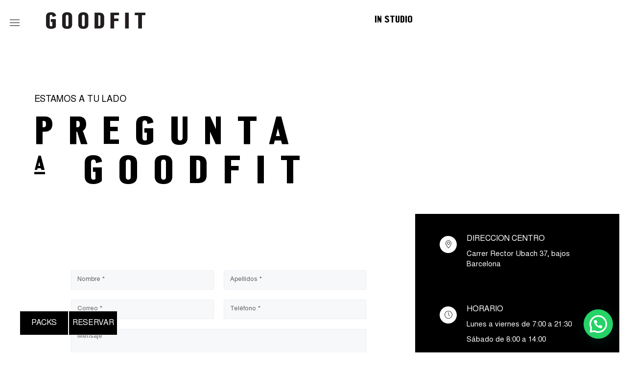

--- FILE ---
content_type: text/html; charset=UTF-8
request_url: https://goodfitbarcelona.com/contacto/
body_size: 22332
content:
<!DOCTYPE html>
<html lang="es">
<head>
	<meta charset="UTF-8"/>
	<meta http-equiv="X-UA-Compatible" content="IE=edge">
	<meta name="viewport" content="width=device-width, initial-scale=1">
	<meta name='robots' content='index, follow, max-image-preview:large, max-snippet:-1, max-video-preview:-1' />

<!-- Google Tag Manager for WordPress by gtm4wp.com -->
<script data-cfasync="false" data-pagespeed-no-defer>
	var gtm4wp_datalayer_name = "dataLayer";
	var dataLayer = dataLayer || [];
</script>
<!-- End Google Tag Manager for WordPress by gtm4wp.com --><script type="text/javascript">
var ajaxurl = "https://goodfitbarcelona.com/wp-admin/admin-ajax.php";
var ff_template_url = "https://goodfitbarcelona.com/wp-content/themes/ark";
</script>

	<!-- This site is optimized with the Yoast SEO plugin v26.4 - https://yoast.com/wordpress/plugins/seo/ -->
	<title>CONTACTO - Goodfit bcn</title>
	<meta name="description" content="Goodfit es el centro boutique de Barcelona que entrena el cuerpo y la mente. Impartimos un bienestar holístico con un enfoque de acondicionamiento físico grupal como sesiones de indoor cicling o bootcamp bajo una metodología propia y única." />
	<link rel="canonical" href="https://goodfitbarcelona.com/contacto/" />
	<meta property="og:locale" content="es_ES" />
	<meta property="og:type" content="article" />
	<meta property="og:title" content="CONTACTO - Goodfit bcn" />
	<meta property="og:description" content="Goodfit es el centro boutique de Barcelona que entrena el cuerpo y la mente. Impartimos un bienestar holístico con un enfoque de acondicionamiento físico grupal como sesiones de indoor cicling o bootcamp bajo una metodología propia y única." />
	<meta property="og:url" content="https://goodfitbarcelona.com/contacto/" />
	<meta property="og:site_name" content="Goodfit bcn" />
	<meta property="article:modified_time" content="2025-12-03T20:48:14+00:00" />
	<meta property="og:image" content="https://goodfitbarcelona.com/wp-content/uploads/2024/05/work-scaled-1.webp" />
	<meta property="og:image:width" content="2560" />
	<meta property="og:image:height" content="1920" />
	<meta property="og:image:type" content="image/webp" />
	<meta name="twitter:card" content="summary_large_image" />
	<meta name="twitter:label1" content="Tiempo de lectura" />
	<meta name="twitter:data1" content="32 minutos" />
	<script type="application/ld+json" class="yoast-schema-graph">{"@context":"https://schema.org","@graph":[{"@type":"WebPage","@id":"https://goodfitbarcelona.com/contacto/","url":"https://goodfitbarcelona.com/contacto/","name":"CONTACTO - Goodfit bcn","isPartOf":{"@id":"https://goodfitbarcelona.com/#website"},"datePublished":"2023-02-15T23:09:47+00:00","dateModified":"2025-12-03T20:48:14+00:00","description":"Goodfit es el centro boutique de Barcelona que entrena el cuerpo y la mente. Impartimos un bienestar holístico con un enfoque de acondicionamiento físico grupal como sesiones de indoor cicling o bootcamp bajo una metodología propia y única.","breadcrumb":{"@id":"https://goodfitbarcelona.com/contacto/#breadcrumb"},"inLanguage":"es","potentialAction":[{"@type":"ReadAction","target":["https://goodfitbarcelona.com/contacto/"]}]},{"@type":"BreadcrumbList","@id":"https://goodfitbarcelona.com/contacto/#breadcrumb","itemListElement":[{"@type":"ListItem","position":1,"name":"Portada","item":"https://goodfitbarcelona.com/"},{"@type":"ListItem","position":2,"name":"CONTACTO"}]},{"@type":"WebSite","@id":"https://goodfitbarcelona.com/#website","url":"https://goodfitbarcelona.com/","name":"Goodfit Barcelona","description":"Goodfit es el centro boutique de Barcelona que entrena el cuerpo y la mente. Impartimos un bienestar holístico con un enfoque de acondicionamiento físico grupal como sesiones de indoor cicling o bootcamp bajo una metodología propia y única.","publisher":{"@id":"https://goodfitbarcelona.com/#organization"},"alternateName":"Goodfit Bcn","potentialAction":[{"@type":"SearchAction","target":{"@type":"EntryPoint","urlTemplate":"https://goodfitbarcelona.com/?s={search_term_string}"},"query-input":{"@type":"PropertyValueSpecification","valueRequired":true,"valueName":"search_term_string"}}],"inLanguage":"es"},{"@type":"Organization","@id":"https://goodfitbarcelona.com/#organization","name":"Goodfit Barcelona","alternateName":"Goodfit BCN","url":"https://goodfitbarcelona.com/","logo":{"@type":"ImageObject","inLanguage":"es","@id":"https://goodfitbarcelona.com/#/schema/logo/image/","url":"https://goodfitbarcelona.com/wp-content/uploads/2023/03/logo_goodfit.png","contentUrl":"https://goodfitbarcelona.com/wp-content/uploads/2023/03/logo_goodfit.png","width":742,"height":123,"caption":"Goodfit Barcelona"},"image":{"@id":"https://goodfitbarcelona.com/#/schema/logo/image/"}}]}</script>
	<!-- / Yoast SEO plugin. -->


<script type='application/javascript'  id='pys-version-script'>console.log('PixelYourSite Free version 11.1.5.2');</script>
<link rel='dns-prefetch' href='//fonts.googleapis.com' />
<link rel="alternate" type="application/rss+xml" title="Goodfit bcn &raquo; Feed" href="https://goodfitbarcelona.com/feed/" />
<link rel="alternate" type="application/rss+xml" title="Goodfit bcn &raquo; Feed de los comentarios" href="https://goodfitbarcelona.com/comments/feed/" />
<link rel="alternate" title="oEmbed (JSON)" type="application/json+oembed" href="https://goodfitbarcelona.com/wp-json/oembed/1.0/embed?url=https%3A%2F%2Fgoodfitbarcelona.com%2Fcontacto%2F" />
<link rel="alternate" title="oEmbed (XML)" type="text/xml+oembed" href="https://goodfitbarcelona.com/wp-json/oembed/1.0/embed?url=https%3A%2F%2Fgoodfitbarcelona.com%2Fcontacto%2F&#038;format=xml" />
<style id='wp-img-auto-sizes-contain-inline-css' type='text/css'>
img:is([sizes=auto i],[sizes^="auto," i]){contain-intrinsic-size:3000px 1500px}
/*# sourceURL=wp-img-auto-sizes-contain-inline-css */
</style>
<link rel='stylesheet' id='animate-css' href='https://goodfitbarcelona.com/wp-content/plugins/fresh-framework//framework/themes/builder/metaBoxThemeBuilder/assets/freshGrid/extern/animate.css/animate.min.css?ver=1.68.0' type='text/css' media='all' />
<link rel='stylesheet' id='ff-freshgrid-css' href='https://goodfitbarcelona.com/wp-content/plugins/fresh-framework//framework/themes/builder/metaBoxThemeBuilder/assets/freshGrid/freshGrid.css?ver=1.68.0' type='text/css' media='all' />
<style id='wp-emoji-styles-inline-css' type='text/css'>

	img.wp-smiley, img.emoji {
		display: inline !important;
		border: none !important;
		box-shadow: none !important;
		height: 1em !important;
		width: 1em !important;
		margin: 0 0.07em !important;
		vertical-align: -0.1em !important;
		background: none !important;
		padding: 0 !important;
	}
/*# sourceURL=wp-emoji-styles-inline-css */
</style>
<style id='wp-block-library-inline-css' type='text/css'>
:root{--wp-block-synced-color:#7a00df;--wp-block-synced-color--rgb:122,0,223;--wp-bound-block-color:var(--wp-block-synced-color);--wp-editor-canvas-background:#ddd;--wp-admin-theme-color:#007cba;--wp-admin-theme-color--rgb:0,124,186;--wp-admin-theme-color-darker-10:#006ba1;--wp-admin-theme-color-darker-10--rgb:0,107,160.5;--wp-admin-theme-color-darker-20:#005a87;--wp-admin-theme-color-darker-20--rgb:0,90,135;--wp-admin-border-width-focus:2px}@media (min-resolution:192dpi){:root{--wp-admin-border-width-focus:1.5px}}.wp-element-button{cursor:pointer}:root .has-very-light-gray-background-color{background-color:#eee}:root .has-very-dark-gray-background-color{background-color:#313131}:root .has-very-light-gray-color{color:#eee}:root .has-very-dark-gray-color{color:#313131}:root .has-vivid-green-cyan-to-vivid-cyan-blue-gradient-background{background:linear-gradient(135deg,#00d084,#0693e3)}:root .has-purple-crush-gradient-background{background:linear-gradient(135deg,#34e2e4,#4721fb 50%,#ab1dfe)}:root .has-hazy-dawn-gradient-background{background:linear-gradient(135deg,#faaca8,#dad0ec)}:root .has-subdued-olive-gradient-background{background:linear-gradient(135deg,#fafae1,#67a671)}:root .has-atomic-cream-gradient-background{background:linear-gradient(135deg,#fdd79a,#004a59)}:root .has-nightshade-gradient-background{background:linear-gradient(135deg,#330968,#31cdcf)}:root .has-midnight-gradient-background{background:linear-gradient(135deg,#020381,#2874fc)}:root{--wp--preset--font-size--normal:16px;--wp--preset--font-size--huge:42px}.has-regular-font-size{font-size:1em}.has-larger-font-size{font-size:2.625em}.has-normal-font-size{font-size:var(--wp--preset--font-size--normal)}.has-huge-font-size{font-size:var(--wp--preset--font-size--huge)}.has-text-align-center{text-align:center}.has-text-align-left{text-align:left}.has-text-align-right{text-align:right}.has-fit-text{white-space:nowrap!important}#end-resizable-editor-section{display:none}.aligncenter{clear:both}.items-justified-left{justify-content:flex-start}.items-justified-center{justify-content:center}.items-justified-right{justify-content:flex-end}.items-justified-space-between{justify-content:space-between}.screen-reader-text{border:0;clip-path:inset(50%);height:1px;margin:-1px;overflow:hidden;padding:0;position:absolute;width:1px;word-wrap:normal!important}.screen-reader-text:focus{background-color:#ddd;clip-path:none;color:#444;display:block;font-size:1em;height:auto;left:5px;line-height:normal;padding:15px 23px 14px;text-decoration:none;top:5px;width:auto;z-index:100000}html :where(.has-border-color){border-style:solid}html :where([style*=border-top-color]){border-top-style:solid}html :where([style*=border-right-color]){border-right-style:solid}html :where([style*=border-bottom-color]){border-bottom-style:solid}html :where([style*=border-left-color]){border-left-style:solid}html :where([style*=border-width]){border-style:solid}html :where([style*=border-top-width]){border-top-style:solid}html :where([style*=border-right-width]){border-right-style:solid}html :where([style*=border-bottom-width]){border-bottom-style:solid}html :where([style*=border-left-width]){border-left-style:solid}html :where(img[class*=wp-image-]){height:auto;max-width:100%}:where(figure){margin:0 0 1em}html :where(.is-position-sticky){--wp-admin--admin-bar--position-offset:var(--wp-admin--admin-bar--height,0px)}@media screen and (max-width:600px){html :where(.is-position-sticky){--wp-admin--admin-bar--position-offset:0px}}

/*# sourceURL=wp-block-library-inline-css */
</style><style id='global-styles-inline-css' type='text/css'>
:root{--wp--preset--aspect-ratio--square: 1;--wp--preset--aspect-ratio--4-3: 4/3;--wp--preset--aspect-ratio--3-4: 3/4;--wp--preset--aspect-ratio--3-2: 3/2;--wp--preset--aspect-ratio--2-3: 2/3;--wp--preset--aspect-ratio--16-9: 16/9;--wp--preset--aspect-ratio--9-16: 9/16;--wp--preset--color--black: #000000;--wp--preset--color--cyan-bluish-gray: #abb8c3;--wp--preset--color--white: #ffffff;--wp--preset--color--pale-pink: #f78da7;--wp--preset--color--vivid-red: #cf2e2e;--wp--preset--color--luminous-vivid-orange: #ff6900;--wp--preset--color--luminous-vivid-amber: #fcb900;--wp--preset--color--light-green-cyan: #7bdcb5;--wp--preset--color--vivid-green-cyan: #00d084;--wp--preset--color--pale-cyan-blue: #8ed1fc;--wp--preset--color--vivid-cyan-blue: #0693e3;--wp--preset--color--vivid-purple: #9b51e0;--wp--preset--gradient--vivid-cyan-blue-to-vivid-purple: linear-gradient(135deg,rgb(6,147,227) 0%,rgb(155,81,224) 100%);--wp--preset--gradient--light-green-cyan-to-vivid-green-cyan: linear-gradient(135deg,rgb(122,220,180) 0%,rgb(0,208,130) 100%);--wp--preset--gradient--luminous-vivid-amber-to-luminous-vivid-orange: linear-gradient(135deg,rgb(252,185,0) 0%,rgb(255,105,0) 100%);--wp--preset--gradient--luminous-vivid-orange-to-vivid-red: linear-gradient(135deg,rgb(255,105,0) 0%,rgb(207,46,46) 100%);--wp--preset--gradient--very-light-gray-to-cyan-bluish-gray: linear-gradient(135deg,rgb(238,238,238) 0%,rgb(169,184,195) 100%);--wp--preset--gradient--cool-to-warm-spectrum: linear-gradient(135deg,rgb(74,234,220) 0%,rgb(151,120,209) 20%,rgb(207,42,186) 40%,rgb(238,44,130) 60%,rgb(251,105,98) 80%,rgb(254,248,76) 100%);--wp--preset--gradient--blush-light-purple: linear-gradient(135deg,rgb(255,206,236) 0%,rgb(152,150,240) 100%);--wp--preset--gradient--blush-bordeaux: linear-gradient(135deg,rgb(254,205,165) 0%,rgb(254,45,45) 50%,rgb(107,0,62) 100%);--wp--preset--gradient--luminous-dusk: linear-gradient(135deg,rgb(255,203,112) 0%,rgb(199,81,192) 50%,rgb(65,88,208) 100%);--wp--preset--gradient--pale-ocean: linear-gradient(135deg,rgb(255,245,203) 0%,rgb(182,227,212) 50%,rgb(51,167,181) 100%);--wp--preset--gradient--electric-grass: linear-gradient(135deg,rgb(202,248,128) 0%,rgb(113,206,126) 100%);--wp--preset--gradient--midnight: linear-gradient(135deg,rgb(2,3,129) 0%,rgb(40,116,252) 100%);--wp--preset--font-size--small: 13px;--wp--preset--font-size--medium: 20px;--wp--preset--font-size--large: 36px;--wp--preset--font-size--x-large: 42px;--wp--preset--spacing--20: 0.44rem;--wp--preset--spacing--30: 0.67rem;--wp--preset--spacing--40: 1rem;--wp--preset--spacing--50: 1.5rem;--wp--preset--spacing--60: 2.25rem;--wp--preset--spacing--70: 3.38rem;--wp--preset--spacing--80: 5.06rem;--wp--preset--shadow--natural: 6px 6px 9px rgba(0, 0, 0, 0.2);--wp--preset--shadow--deep: 12px 12px 50px rgba(0, 0, 0, 0.4);--wp--preset--shadow--sharp: 6px 6px 0px rgba(0, 0, 0, 0.2);--wp--preset--shadow--outlined: 6px 6px 0px -3px rgb(255, 255, 255), 6px 6px rgb(0, 0, 0);--wp--preset--shadow--crisp: 6px 6px 0px rgb(0, 0, 0);}:where(.is-layout-flex){gap: 0.5em;}:where(.is-layout-grid){gap: 0.5em;}body .is-layout-flex{display: flex;}.is-layout-flex{flex-wrap: wrap;align-items: center;}.is-layout-flex > :is(*, div){margin: 0;}body .is-layout-grid{display: grid;}.is-layout-grid > :is(*, div){margin: 0;}:where(.wp-block-columns.is-layout-flex){gap: 2em;}:where(.wp-block-columns.is-layout-grid){gap: 2em;}:where(.wp-block-post-template.is-layout-flex){gap: 1.25em;}:where(.wp-block-post-template.is-layout-grid){gap: 1.25em;}.has-black-color{color: var(--wp--preset--color--black) !important;}.has-cyan-bluish-gray-color{color: var(--wp--preset--color--cyan-bluish-gray) !important;}.has-white-color{color: var(--wp--preset--color--white) !important;}.has-pale-pink-color{color: var(--wp--preset--color--pale-pink) !important;}.has-vivid-red-color{color: var(--wp--preset--color--vivid-red) !important;}.has-luminous-vivid-orange-color{color: var(--wp--preset--color--luminous-vivid-orange) !important;}.has-luminous-vivid-amber-color{color: var(--wp--preset--color--luminous-vivid-amber) !important;}.has-light-green-cyan-color{color: var(--wp--preset--color--light-green-cyan) !important;}.has-vivid-green-cyan-color{color: var(--wp--preset--color--vivid-green-cyan) !important;}.has-pale-cyan-blue-color{color: var(--wp--preset--color--pale-cyan-blue) !important;}.has-vivid-cyan-blue-color{color: var(--wp--preset--color--vivid-cyan-blue) !important;}.has-vivid-purple-color{color: var(--wp--preset--color--vivid-purple) !important;}.has-black-background-color{background-color: var(--wp--preset--color--black) !important;}.has-cyan-bluish-gray-background-color{background-color: var(--wp--preset--color--cyan-bluish-gray) !important;}.has-white-background-color{background-color: var(--wp--preset--color--white) !important;}.has-pale-pink-background-color{background-color: var(--wp--preset--color--pale-pink) !important;}.has-vivid-red-background-color{background-color: var(--wp--preset--color--vivid-red) !important;}.has-luminous-vivid-orange-background-color{background-color: var(--wp--preset--color--luminous-vivid-orange) !important;}.has-luminous-vivid-amber-background-color{background-color: var(--wp--preset--color--luminous-vivid-amber) !important;}.has-light-green-cyan-background-color{background-color: var(--wp--preset--color--light-green-cyan) !important;}.has-vivid-green-cyan-background-color{background-color: var(--wp--preset--color--vivid-green-cyan) !important;}.has-pale-cyan-blue-background-color{background-color: var(--wp--preset--color--pale-cyan-blue) !important;}.has-vivid-cyan-blue-background-color{background-color: var(--wp--preset--color--vivid-cyan-blue) !important;}.has-vivid-purple-background-color{background-color: var(--wp--preset--color--vivid-purple) !important;}.has-black-border-color{border-color: var(--wp--preset--color--black) !important;}.has-cyan-bluish-gray-border-color{border-color: var(--wp--preset--color--cyan-bluish-gray) !important;}.has-white-border-color{border-color: var(--wp--preset--color--white) !important;}.has-pale-pink-border-color{border-color: var(--wp--preset--color--pale-pink) !important;}.has-vivid-red-border-color{border-color: var(--wp--preset--color--vivid-red) !important;}.has-luminous-vivid-orange-border-color{border-color: var(--wp--preset--color--luminous-vivid-orange) !important;}.has-luminous-vivid-amber-border-color{border-color: var(--wp--preset--color--luminous-vivid-amber) !important;}.has-light-green-cyan-border-color{border-color: var(--wp--preset--color--light-green-cyan) !important;}.has-vivid-green-cyan-border-color{border-color: var(--wp--preset--color--vivid-green-cyan) !important;}.has-pale-cyan-blue-border-color{border-color: var(--wp--preset--color--pale-cyan-blue) !important;}.has-vivid-cyan-blue-border-color{border-color: var(--wp--preset--color--vivid-cyan-blue) !important;}.has-vivid-purple-border-color{border-color: var(--wp--preset--color--vivid-purple) !important;}.has-vivid-cyan-blue-to-vivid-purple-gradient-background{background: var(--wp--preset--gradient--vivid-cyan-blue-to-vivid-purple) !important;}.has-light-green-cyan-to-vivid-green-cyan-gradient-background{background: var(--wp--preset--gradient--light-green-cyan-to-vivid-green-cyan) !important;}.has-luminous-vivid-amber-to-luminous-vivid-orange-gradient-background{background: var(--wp--preset--gradient--luminous-vivid-amber-to-luminous-vivid-orange) !important;}.has-luminous-vivid-orange-to-vivid-red-gradient-background{background: var(--wp--preset--gradient--luminous-vivid-orange-to-vivid-red) !important;}.has-very-light-gray-to-cyan-bluish-gray-gradient-background{background: var(--wp--preset--gradient--very-light-gray-to-cyan-bluish-gray) !important;}.has-cool-to-warm-spectrum-gradient-background{background: var(--wp--preset--gradient--cool-to-warm-spectrum) !important;}.has-blush-light-purple-gradient-background{background: var(--wp--preset--gradient--blush-light-purple) !important;}.has-blush-bordeaux-gradient-background{background: var(--wp--preset--gradient--blush-bordeaux) !important;}.has-luminous-dusk-gradient-background{background: var(--wp--preset--gradient--luminous-dusk) !important;}.has-pale-ocean-gradient-background{background: var(--wp--preset--gradient--pale-ocean) !important;}.has-electric-grass-gradient-background{background: var(--wp--preset--gradient--electric-grass) !important;}.has-midnight-gradient-background{background: var(--wp--preset--gradient--midnight) !important;}.has-small-font-size{font-size: var(--wp--preset--font-size--small) !important;}.has-medium-font-size{font-size: var(--wp--preset--font-size--medium) !important;}.has-large-font-size{font-size: var(--wp--preset--font-size--large) !important;}.has-x-large-font-size{font-size: var(--wp--preset--font-size--x-large) !important;}
/*# sourceURL=global-styles-inline-css */
</style>

<style id='classic-theme-styles-inline-css' type='text/css'>
/*! This file is auto-generated */
.wp-block-button__link{color:#fff;background-color:#32373c;border-radius:9999px;box-shadow:none;text-decoration:none;padding:calc(.667em + 2px) calc(1.333em + 2px);font-size:1.125em}.wp-block-file__button{background:#32373c;color:#fff;text-decoration:none}
/*# sourceURL=/wp-includes/css/classic-themes.min.css */
</style>
<link rel='stylesheet' id='button-generation-css' href='https://goodfitbarcelona.com/wp-content/plugins/button-generation/public/assets/css/button.min.css?ver=3.2.5' type='text/css' media='all' />
<style id='button-generation-inline-css' type='text/css'>
.btg-button-1{--position: fixed;bottom:35px; left:140px;--background: #000000;--hover-background: #000000;--border-style: solid;--border-color: #ffffff;--transition-duration: 0.2s;--transition-function: ease;}.btg-button-1 .btg-icon, .btg-button-1 img.btg-icon{--font-size: 16px;--color: #ffffff;}@media only screen and (max-width: 480px){ .btg-button-1 { display:none; } }.btg-button-2{--position: fixed;bottom:35px; left:40px;--background: #000000;--hover-background: #000000;--border-style: solid;--border-color: #ffffff;--transition-duration: 0.2s;--transition-function: ease;}.btg-button-2 .btg-icon, .btg-button-2 img.btg-icon{--font-size: 16px;--color: #ffffff;}@media only screen and (max-width: 480px){ .btg-button-2 { display:none; } }
/*# sourceURL=button-generation-inline-css */
</style>
<link rel='stylesheet' id='button-generation-fontawesome-css' href='https://goodfitbarcelona.com/wp-content/plugins/button-generation/vendors/fontawesome/css/all.css?ver=7.1' type='text/css' media='all' />
<link rel='stylesheet' id='contact-form-7-css' href='https://goodfitbarcelona.com/wp-content/plugins/contact-form-7/includes/css/styles.css?ver=6.1.4' type='text/css' media='all' />
<link rel='stylesheet' id='foobox-free-min-css' href='https://goodfitbarcelona.com/wp-content/plugins/foobox-image-lightbox/free/css/foobox.free.min.css?ver=2.7.35' type='text/css' media='all' />
<link rel='stylesheet' id='bootstrap-css' href='https://goodfitbarcelona.com/wp-content/themes/ark/assets/plugins/bootstrap/css/bootstrap.min.css?ver=3.3.7' type='text/css' media='all' />
<link rel='stylesheet' id='jquery.mCustomScrollbar-css' href='https://goodfitbarcelona.com/wp-content/themes/ark/assets/plugins/scrollbar/jquery.mCustomScrollbar.css?ver=3.1.12' type='text/css' media='all' />
<link rel='stylesheet' id='owl.carousel-css' href='https://goodfitbarcelona.com/wp-content/themes/ark/assets/plugins/owl-carousel/assets/owl.carousel.css?ver=1.3.2' type='text/css' media='all' />
<link rel='stylesheet' id='magnific-popup-css' href='https://goodfitbarcelona.com/wp-content/themes/ark/assets/plugins/magnific-popup/magnific-popup.css?ver=1.1.0' type='text/css' media='all' />
<link rel='stylesheet' id='cubeportfolio-css' href='https://goodfitbarcelona.com/wp-content/themes/ark/assets/plugins/cubeportfolio/css/cubeportfolio.min.css?ver=3.8.0' type='text/css' media='all' />
<link rel='stylesheet' id='freshframework-font-awesome4-css' href='https://goodfitbarcelona.com/wp-content/plugins/fresh-framework///framework/extern/iconfonts/ff-font-awesome4/ff-font-awesome4.css?ver=6.9' type='text/css' media='all' />
<link rel='stylesheet' id='freshframework-font-et-line-css' href='https://goodfitbarcelona.com/wp-content/plugins/fresh-framework///framework/extern/iconfonts/ff-font-et-line/ff-font-et-line.css?ver=6.9' type='text/css' media='all' />
<link rel='stylesheet' id='freshframework-simple-line-icons-css' href='https://goodfitbarcelona.com/wp-content/plugins/fresh-framework///framework/extern/iconfonts/ff-font-simple-line-icons/ff-font-simple-line-icons.css?ver=6.9' type='text/css' media='all' />
<link rel='stylesheet' id='ark-style-css' href='https://goodfitbarcelona.com/wp-content/themes/ark/style.css?ver=6.9' type='text/css' media='all' />
<style id='ark-style-inline-css' type='text/css'>
@font-face {
/* Central Avenue */
font-family: 'custom-font-family-1';
src: url('https://goodfitbarcelona.com/wp-content/fonts/CentralAvenue-Bold.eot'); /* IE9 Compat Modes */
src:
url('https://goodfitbarcelona.com/wp-content/fonts/CentralAvenue-Bold.eot?#iefix') format('embedded-opentype'),
url('https://goodfitbarcelona.com/wp-content/fonts/CentralAvenue-Bold.woff2') format('woff2'),
url('https://goodfitbarcelona.com/wp-content/fonts/CentralAvenue-Bold.woff') format('woff'),
url('https://goodfitbarcelona.com/wp-content/fonts/CentralAvenue-Bold.ttf') format('truetype'),
url('https://goodfitbarcelona.com/wp-content/fonts/CentralAvenue-Bold.svg') format('svg')
;
}

@font-face {
/* Nimbus Sans Regular */
font-family: 'custom-font-family-2';
src: url('https://goodfitbarcelona.com/wp-content/fonts/NimbusSanL-Reg.eot'); /* IE9 Compat Modes */
src:
url('https://goodfitbarcelona.com/wp-content/fonts/NimbusSanL-Reg.eot?#iefix') format('embedded-opentype'),
url('https://goodfitbarcelona.com/wp-content/fonts/NimbusSanL-Reg.woff2') format('woff2'),
url('https://goodfitbarcelona.com/wp-content/fonts/NimbusSanL-Reg.woff') format('woff'),
url('https://goodfitbarcelona.com/wp-content/fonts/NimbusSanL-Reg.ttf') format('truetype'),
url('https://goodfitbarcelona.com/wp-content/fonts/NimbusSanL-Reg.svg') format('svg')
;
}

body,p,.ff-richtext,li,li a,a,h1, h2, h3, h4, h5, h6 ,.progress-box-v1 .progress-title,.progress-box-v2 .progress-title,.team-v5-progress-box .progress-title,.pricing-list-v1 .pricing-list-v1-header-title,.team-v3 .progress-box .progress-title,.rating-container .caption > .label,.theme-portfolio .cbp-l-filters-alignRight,.theme-portfolio .cbp-l-filters-alignLeft,.theme-portfolio .cbp-l-filters-alignCenter,.theme-portfolio .cbp-filter-item,.theme-portfolio .cbp-l-loadMore-button .cbp-l-loadMore-link,.theme-portfolio .cbp-l-loadMore-button .cbp-l-loadMore-button-link,.theme-portfolio .cbp-l-loadMore-text .cbp-l-loadMore-link,.theme-portfolio .cbp-l-loadMore-text .cbp-l-loadMore-button-link,.theme-portfolio-v2 .cbp-l-filters-alignRight .cbp-filter-item,.theme-portfolio-v3 .cbp-l-filters-button .cbp-filter-item,.zeus .tp-bullet-title{font-family:'custom-font-family-2'/*  */ ,Helvetica, Arial,sans-serif,sans-serif}

.blog-classic .blog-classic-label,.blog-classic .blog-classic-subtitle,.blog-grid .blog-grid-title-el,.blog-grid .blog-grid-title-el .blog-grid-title-link,.blog-grid .blog-grid-supplemental-title,.op-b-blog .blog-grid-supplemental-title,.blog-grid .blog-grid-supplemental-category,.blog-grid-supplemental .blog-grid-supplemental-title a,.blog-teaser .blog-teaser-category .blog-teaser-category-title,.blog-teaser .blog-teaser-category .blog-teaser-category-title a,.news-v8 .news-v8-category a,.news-v1 .news-v1-heading .news-v1-heading-title > a,.news-v1 .news-v1-quote:before,.news-v2 .news-v2-subtitle,.news-v2 .news-v2-subtitle a,.ff-news-v3-meta-data,.ff-news-v3-meta-data a,.news-v3 .news-v3-content .news-v3-subtitle,.news-v6 .news-v6-subtitle,.news-v7 .news-v7-subtitle,.news-v8 .news-v8-category,.blog-simple-slider .op-b-blog-title,.blog-simple-slider .op-b-blog-title a,.heading-v1 .heading-v1-title,.heading-v1 .heading-v1-title p,.testimonials-v7 .testimonials-v7-title .sign,.team-v3 .team-v3-member-position,.heading-v1 .heading-v1-subtitle,.heading-v1 .heading-v1-subtitle p,.heading-v2 .heading-v2-text,.heading-v2 .heading-v2-text p,.heading-v3 .heading-v3-text,.heading-v3 .heading-v3-text p,.heading-v4 .heading-v4-subtitle,.heading-v4 .heading-v4-subtitle p,.newsletter-v2 .newsletter-v2-title span.sign,.quote-socials-v1 .quote-socials-v1-quote,.quote-socials-v1 .quote-socials-v1-quote p,.sliding-bg .sliding-bg-title,.timeline-v4 .timeline-v4-subtitle, .timeline-v4 .timeline-v4-subtitle a,.counters-v2 .counters-v2-subtitle,.icon-box-v2 .icon-box-v2-body-subtitle,.i-banner-v1 .i-banner-v1-heading .i-banner-v1-member-position,.i-banner-v1 .i-banner-v1-quote,.i-banner-v3 .i-banner-v3-subtitle,.newsletter-v2 .newsletter-v2-title:before,.piechart-v1 .piechart-v1-body .piechart-v1-body-subtitle,.pricing-list-v1 .pricing-list-v1-body .pricing-list-v1-header-subtitle,.pricing-list-v2 .pricing-list-v2-header-title,.pricing-list-v3 .pricing-list-v3-text,.promo-block-v2 .promo-block-v2-text,.promo-block-v2 .promo-block-v2-text p,.promo-block-v3 .promo-block-v3-subtitle,.services-v1 .services-v1-subtitle,.services-v10 .services-v10-no,.services-v11 .services-v11-subtitle,.slider-block-v1 .slider-block-v1-subtitle,.team-v3 .team-v3-header .team-v3-member-position,.team-v4 .team-v4-content .team-v4-member-position,.testimonials-v1 .testimonials-v1-author-position,.testimonials-v3 .testimonials-v3-subtitle:before,.testimonials-v3 .testimonials-v3-subtitle span.sign,.testimonials-v3 .testimonials-v3-author,.testimonials-v5 .testimonials-v5-quote-text,.testimonials-v5 .testimonials-v5-quote-text p,.testimonials-v6 .testimonials-v6-element .testimonials-v6-position,.testimonials-v6 .testimonials-v6-quote-text,.testimonials-v6 .testimonials-v6-quote-text p,.testimonials-v7 .testimonials-v7-title:before,.testimonials-v7 .testimonials-v7-author,.testimonials-v7-title-span,.footer .footer-testimonials .footer-testimonials-quote:before,.animated-headline-v1 .animated-headline-v1-subtitle,.news-v3 .news-v3-content .news-v3-subtitle,.news-v3 .news-v3-content .news-v3-subtitle a,.theme-ci-v1 .theme-ci-v1-item .theme-ci-v1-title{font-family:null,Arial,sans-serif}

code, kbd, pre, samp{font-family:'Courier New', Courier, monospace,Arial,sans-serif}

.custom-font-1{font-family:'Manrope',Arial,sans-serif}

.custom-font-2{font-family:Arial, Helvetica, sans-serif,Arial,sans-serif}

.custom-font-3{font-family:Arial, Helvetica, sans-serif,Arial,sans-serif}

.custom-font-4{font-family:Arial, Helvetica, sans-serif,Arial,sans-serif}

.custom-font-5{font-family:Arial, Helvetica, sans-serif,Arial,sans-serif}

.custom-font-6{font-family:Arial, Helvetica, sans-serif,Arial,sans-serif}

.custom-font-7{font-family:Arial, Helvetica, sans-serif,Arial,sans-serif}

.custom-font-8{font-family:Arial, Helvetica, sans-serif,Arial,sans-serif}


/*# sourceURL=ark-style-inline-css */
</style>
<link rel='stylesheet' id='ark-google-fonts-css' href='//fonts.googleapis.com/css?family=null%3A300%2C400%2C500%2C600%2C700%2C300i%2C400i%2C700i%7CManrope%3A300%2C400%2C500%2C600%2C700%2C300i%2C400i%2C700i&#038;subset=cyrillic%2Ccyrillic-ext%2Cgreek%2Cgreek-ext%2Clatin%2Clatin-ext%2Cvietnamese&#038;ver=1.68.0' type='text/css' media='all' />
<link rel='stylesheet' id='ark-colors-css' href='https://goodfitbarcelona.com/wp-content/uploads/freshframework/css/colors.css?ver=6.9' type='text/css' media='all' />
<link rel='stylesheet' id='twentytwenty-css' href='https://goodfitbarcelona.com/wp-content/themes/ark/assets/plugins/twentytwenty/css/twentytwenty.css?ver=6.9' type='text/css' media='all' />
<link rel='stylesheet' id='newsletter-css' href='https://goodfitbarcelona.com/wp-content/plugins/newsletter/style.css?ver=9.0.8' type='text/css' media='all' />
<link rel='stylesheet' id='lepopup-style-css' href='https://goodfitbarcelona.com/wp-content/plugins/halfdata-green-popups/css/style.css?ver=7.41' type='text/css' media='all' />
<link rel='stylesheet' id='airdatepicker-css' href='https://goodfitbarcelona.com/wp-content/plugins/halfdata-green-popups/css/airdatepicker.css?ver=7.41' type='text/css' media='all' />
<script type="text/javascript" id="jquery-core-js-extra">
/* <![CDATA[ */
var pysFacebookRest = {"restApiUrl":"https://goodfitbarcelona.com/wp-json/pys-facebook/v1/event","debug":""};
//# sourceURL=jquery-core-js-extra
/* ]]> */
</script>
<script type="text/javascript" src="https://goodfitbarcelona.com/wp-includes/js/jquery/jquery.min.js?ver=3.7.1" id="jquery-core-js"></script>
<script type="text/javascript" src="https://goodfitbarcelona.com/wp-includes/js/jquery/jquery-migrate.min.js?ver=3.4.1" id="jquery-migrate-js"></script>
<script type="text/javascript" src="https://goodfitbarcelona.com/wp-content/plugins/pixelyoursite/dist/scripts/jquery.bind-first-0.2.3.min.js?ver=0.2.3" id="jquery-bind-first-js"></script>
<script type="text/javascript" src="https://goodfitbarcelona.com/wp-content/plugins/pixelyoursite/dist/scripts/js.cookie-2.1.3.min.js?ver=2.1.3" id="js-cookie-pys-js"></script>
<script type="text/javascript" src="https://goodfitbarcelona.com/wp-content/plugins/pixelyoursite/dist/scripts/tld.min.js?ver=2.3.1" id="js-tld-js"></script>
<script type="text/javascript" id="pys-js-extra">
/* <![CDATA[ */
var pysOptions = {"staticEvents":{"facebook":{"init_event":[{"delay":0,"type":"static","ajaxFire":false,"name":"PageView","pixelIds":["1303637846864008"],"eventID":"f5dbe1d0-bd30-4e99-8bb5-3c7a9c790667","params":{"page_title":"CONTACTO","post_type":"page","post_id":997,"plugin":"PixelYourSite","user_role":"guest","event_url":"goodfitbarcelona.com/contacto/"},"e_id":"init_event","ids":[],"hasTimeWindow":false,"timeWindow":0,"woo_order":"","edd_order":""}]}},"dynamicEvents":{"automatic_event_form":{"facebook":{"delay":0,"type":"dyn","name":"Form","pixelIds":["1303637846864008"],"eventID":"498dce77-60ab-46e0-b7f9-132fbd7005bb","params":{"page_title":"CONTACTO","post_type":"page","post_id":997,"plugin":"PixelYourSite","user_role":"guest","event_url":"goodfitbarcelona.com/contacto/"},"e_id":"automatic_event_form","ids":[],"hasTimeWindow":false,"timeWindow":0,"woo_order":"","edd_order":""}},"automatic_event_download":{"facebook":{"delay":0,"type":"dyn","name":"Download","extensions":["","doc","exe","js","pdf","ppt","tgz","zip","xls"],"pixelIds":["1303637846864008"],"eventID":"c8155627-0489-459c-a7c4-6943e0ada956","params":{"page_title":"CONTACTO","post_type":"page","post_id":997,"plugin":"PixelYourSite","user_role":"guest","event_url":"goodfitbarcelona.com/contacto/"},"e_id":"automatic_event_download","ids":[],"hasTimeWindow":false,"timeWindow":0,"woo_order":"","edd_order":""}},"automatic_event_comment":{"facebook":{"delay":0,"type":"dyn","name":"Comment","pixelIds":["1303637846864008"],"eventID":"eb8cd63d-e111-428f-9a3a-3c8d2113408c","params":{"page_title":"CONTACTO","post_type":"page","post_id":997,"plugin":"PixelYourSite","user_role":"guest","event_url":"goodfitbarcelona.com/contacto/"},"e_id":"automatic_event_comment","ids":[],"hasTimeWindow":false,"timeWindow":0,"woo_order":"","edd_order":""}},"automatic_event_scroll":{"facebook":{"delay":0,"type":"dyn","name":"PageScroll","scroll_percent":30,"pixelIds":["1303637846864008"],"eventID":"340c702b-aefd-4abf-b616-c0466df94900","params":{"page_title":"CONTACTO","post_type":"page","post_id":997,"plugin":"PixelYourSite","user_role":"guest","event_url":"goodfitbarcelona.com/contacto/"},"e_id":"automatic_event_scroll","ids":[],"hasTimeWindow":false,"timeWindow":0,"woo_order":"","edd_order":""}},"automatic_event_time_on_page":{"facebook":{"delay":0,"type":"dyn","name":"TimeOnPage","time_on_page":30,"pixelIds":["1303637846864008"],"eventID":"12260507-1541-4d90-a890-e334910ce3e4","params":{"page_title":"CONTACTO","post_type":"page","post_id":997,"plugin":"PixelYourSite","user_role":"guest","event_url":"goodfitbarcelona.com/contacto/"},"e_id":"automatic_event_time_on_page","ids":[],"hasTimeWindow":false,"timeWindow":0,"woo_order":"","edd_order":""}}},"triggerEvents":[],"triggerEventTypes":[],"facebook":{"pixelIds":["1303637846864008"],"advancedMatching":{"external_id":"beebfcebfbbfcfdafccdcbacfa"},"advancedMatchingEnabled":true,"removeMetadata":false,"wooVariableAsSimple":false,"serverApiEnabled":true,"wooCRSendFromServer":false,"send_external_id":null,"enabled_medical":false,"do_not_track_medical_param":["event_url","post_title","page_title","landing_page","content_name","categories","category_name","tags"],"meta_ldu":false},"debug":"","siteUrl":"https://goodfitbarcelona.com","ajaxUrl":"https://goodfitbarcelona.com/wp-admin/admin-ajax.php","ajax_event":"9dcc35b83e","enable_remove_download_url_param":"1","cookie_duration":"7","last_visit_duration":"60","enable_success_send_form":"","ajaxForServerEvent":"1","ajaxForServerStaticEvent":"1","useSendBeacon":"1","send_external_id":"1","external_id_expire":"180","track_cookie_for_subdomains":"1","google_consent_mode":"1","gdpr":{"ajax_enabled":false,"all_disabled_by_api":false,"facebook_disabled_by_api":false,"analytics_disabled_by_api":false,"google_ads_disabled_by_api":false,"pinterest_disabled_by_api":false,"bing_disabled_by_api":false,"reddit_disabled_by_api":false,"externalID_disabled_by_api":false,"facebook_prior_consent_enabled":true,"analytics_prior_consent_enabled":true,"google_ads_prior_consent_enabled":null,"pinterest_prior_consent_enabled":true,"bing_prior_consent_enabled":true,"cookiebot_integration_enabled":false,"cookiebot_facebook_consent_category":"marketing","cookiebot_analytics_consent_category":"statistics","cookiebot_tiktok_consent_category":"marketing","cookiebot_google_ads_consent_category":"marketing","cookiebot_pinterest_consent_category":"marketing","cookiebot_bing_consent_category":"marketing","consent_magic_integration_enabled":false,"real_cookie_banner_integration_enabled":false,"cookie_notice_integration_enabled":false,"cookie_law_info_integration_enabled":false,"analytics_storage":{"enabled":true,"value":"granted","filter":false},"ad_storage":{"enabled":true,"value":"granted","filter":false},"ad_user_data":{"enabled":true,"value":"granted","filter":false},"ad_personalization":{"enabled":true,"value":"granted","filter":false}},"cookie":{"disabled_all_cookie":false,"disabled_start_session_cookie":false,"disabled_advanced_form_data_cookie":false,"disabled_landing_page_cookie":false,"disabled_first_visit_cookie":false,"disabled_trafficsource_cookie":false,"disabled_utmTerms_cookie":false,"disabled_utmId_cookie":false},"tracking_analytics":{"TrafficSource":"direct","TrafficLanding":"undefined","TrafficUtms":[],"TrafficUtmsId":[]},"GATags":{"ga_datalayer_type":"default","ga_datalayer_name":"dataLayerPYS"},"woo":{"enabled":false},"edd":{"enabled":false},"cache_bypass":"1769858009"};
//# sourceURL=pys-js-extra
/* ]]> */
</script>
<script type="text/javascript" src="https://goodfitbarcelona.com/wp-content/plugins/pixelyoursite/dist/scripts/public.js?ver=11.1.5.2" id="pys-js"></script>
<script type="text/javascript" id="foobox-free-min-js-before">
/* <![CDATA[ */
/* Run FooBox FREE (v2.7.35) */
var FOOBOX = window.FOOBOX = {
	ready: true,
	disableOthers: false,
	o: {wordpress: { enabled: true }, countMessage:'image %index of %total', captions: { dataTitle: ["captionTitle","title"], dataDesc: ["captionDesc","description"] }, rel: '', excludes:'.fbx-link,.nofoobox,.nolightbox,a[href*="pinterest.com/pin/create/button/"]', affiliate : { enabled: false }},
	selectors: [
		".foogallery-container.foogallery-lightbox-foobox", ".foogallery-container.foogallery-lightbox-foobox-free", ".gallery", ".wp-block-gallery", ".wp-caption", ".wp-block-image", "a:has(img[class*=wp-image-])", ".foobox"
	],
	pre: function( $ ){
		// Custom JavaScript (Pre)
		
	},
	post: function( $ ){
		// Custom JavaScript (Post)
		
		// Custom Captions Code
		
	},
	custom: function( $ ){
		// Custom Extra JS
		
	}
};
//# sourceURL=foobox-free-min-js-before
/* ]]> */
</script>
<script type="text/javascript" src="https://goodfitbarcelona.com/wp-content/plugins/foobox-image-lightbox/free/js/foobox.free.min.js?ver=2.7.35" id="foobox-free-min-js"></script>
<link rel="https://api.w.org/" href="https://goodfitbarcelona.com/wp-json/" /><link rel="alternate" title="JSON" type="application/json" href="https://goodfitbarcelona.com/wp-json/wp/v2/pages/997" />
<!-- Google Tag Manager for WordPress by gtm4wp.com -->
<!-- GTM Container placement set to manual -->
<script data-cfasync="false" data-pagespeed-no-defer type="text/javascript">
	var dataLayer_content = {"pagePostType":"page","pagePostType2":"single-page","pagePostAuthor":"admin"};
	dataLayer.push( dataLayer_content );
</script>
<script data-cfasync="false" data-pagespeed-no-defer type="text/javascript">
(function(w,d,s,l,i){w[l]=w[l]||[];w[l].push({'gtm.start':
new Date().getTime(),event:'gtm.js'});var f=d.getElementsByTagName(s)[0],
j=d.createElement(s),dl=l!='dataLayer'?'&l='+l:'';j.async=true;j.src=
'//www.googletagmanager.com/gtm.js?id='+i+dl;f.parentNode.insertBefore(j,f);
})(window,document,'script','dataLayer','GTM-TT7BGH3');
</script>
<!-- End Google Tag Manager for WordPress by gtm4wp.com -->
		<script>var lepopup_customjs_handlers={};var lepopup_cookie_value="ilovefamily";var lepopup_events_data={};var lepopup_content_id="997";</script><script>function lepopup_add_event(_event,_data){if(typeof _lepopup_add_event == typeof undefined){jQuery(document).ready(function(){_lepopup_add_event(_event,_data);});}else{_lepopup_add_event(_event,_data);}}</script><link rel="icon" href="https://goodfitbarcelona.com/wp-content/uploads/2023/02/cropped-favicon-32x32.png" sizes="32x32" />
<link rel="icon" href="https://goodfitbarcelona.com/wp-content/uploads/2023/02/cropped-favicon-192x192.png" sizes="192x192" />
<link rel="apple-touch-icon" href="https://goodfitbarcelona.com/wp-content/uploads/2023/02/cropped-favicon-180x180.png" />
<meta name="msapplication-TileImage" content="https://goodfitbarcelona.com/wp-content/uploads/2023/02/cropped-favicon-270x270.png" />
		<style type="text/css" id="wp-custom-css">
			.ffb-id-navigation-header .ark-header:not(.header-shrink) .menu-container>ul>li>a.nav-item-child {
	color:black !important;
}
		</style>
		<style type="text/css">
.healcode-login-text-link{
    font-size: 20px !important;
    text-transform: uppercase;
    font-family: custom-font-family-1, Arial, sans-serif !important;
}

.healcode-register-text-link{
    font-size: 20px !important;
    text-transform: uppercase;
    font-family: custom-font-family-1, Arial, sans-serif !important;
}

.healcode-login-text-link-home{
    font-size: 20px !important;
    text-transform: uppercase;
    font-family: custom-font-family-1, Arial, sans-serif !important;
    color: #fff !important;
}

.healcode-register-text-link-home{
    font-size: 20px !important;
    text-transform: uppercase;
    font-family: custom-font-family-1, Arial, sans-serif !important;
    color: #fff !important;
}
</style><style type="text/css">
a.healcode-link.healcode-pricing-option-text-link {
    padding: 15px;
    background: black;
    color: white;
    text-transform: uppercase;
    font-size: 14px;
    font-weight: bold;
}

a.healcode-link.healcode-contract-text-link{
       padding: 15px;
    background: black;
    color: white;
    text-transform: uppercase;
    font-size: 14px;
    font-weight: bold;
}
</style><style type="text/css">
@media (max-width: 767px){
    .btg-button-2.btg-bottomLeft {
        bottom: 0  !important;
        left: 0 !important;
        width: 50%  !important;
    }
    
    .btg-button-1.btg-bottomLeft {
        bottom: 0 !important;
        left: 50% !important;
        width: 50% !important;
    }
    
    .joinchat {
        --bottom: 50px !important;
   
    }
}
</style><script type="text/javascript">
jQuery(document).ready(function(){
  jQuery(window).on("scroll", function() {
        if (jQuery(window).scrollTop() < 50){
            jQuery(".header-fullscreen .header-fullscreen-nav-actions-left .header-fullscreen-nav-trigger").css("display", "inline");
        }else{
            jQuery(".header-fullscreen .header-fullscreen-nav-actions-left .header-fullscreen-nav-trigger").css("display", "none");
        }
        
        
    }); 
});

</script>
<style type="text/css">
/*.ffb-id-navigation-header .ffb-header-design .ffb-header-design-inner .sidebar-nav {
    background: #000;
    width: 100% !important;
}

@media (max-width: 767px){
    .ark-header .navbar-toggle {
       
        display: none;
    }
}*/

.ark-header{
    width: 50% !important;
}
.header-fullscreen .header-fullscreen-nav-overlay-show ~ .header-fullscreen-nav-bg-overlay {
    background: #000 !important;
    /*width: 100% !important;*/
}
.header-fullscreen-menu {
    max-width: 100% !important;
    text-align: left !important;
    
}
a.nav-item-child.nav-main-item-child.ffb-ark-first-level-menu{

    font-family: 'custom-font-family-1';
    font-size: 50px !important;
    line-height: 0.8;
}

.header-fullscreen-col{
    width:60% !important;
    height: 80px !important;
}

.header-fullscreen-nav-actions-left.header-fullscreen-col {
    width: 10% !important;
}

.ark-header.header-fullscreen .navbar-logo-wrap{
    height: 80px !important;
}




@media (max-width: 991px){
    .ark-header{
        width: 1% !important;
    }
}

</style>
<!-- Favicon -->
<link rel="apple-touch-icon-precomposed" sizes="57x57" href="https://goodfitbarcelona.com/wp-content/uploads/freshframework/ff_fresh_favicon/favicon_57x57--2023_02_15__10_33_39.png"> <!-- iPhone iOS ≤ 6 favicon -->
<link rel="apple-touch-icon-precomposed" sizes="114x114" href="https://goodfitbarcelona.com/wp-content/uploads/freshframework/ff_fresh_favicon/favicon_114x114--2023_02_15__10_33_39.png"> <!-- iPhone iOS ≤ 6 Retina favicon -->
<link rel="apple-touch-icon-precomposed" sizes="72x72" href="https://goodfitbarcelona.com/wp-content/uploads/freshframework/ff_fresh_favicon/favicon_72x72--2023_02_15__10_33_39.png"> <!-- iPad iOS ≤ 6 favicon -->
<link rel="apple-touch-icon-precomposed" sizes="144x144" href="https://goodfitbarcelona.com/wp-content/uploads/freshframework/ff_fresh_favicon/favicon_144x144--2023_02_15__10_33_39.png"> <!-- iPad iOS ≤ 6 Retina favicon -->
<link rel="apple-touch-icon-precomposed" sizes="60x60" href="https://goodfitbarcelona.com/wp-content/uploads/freshframework/ff_fresh_favicon/favicon_60x60--2023_02_15__10_33_39.png"> <!-- iPhone iOS ≥ 7 favicon -->
<link rel="apple-touch-icon-precomposed" sizes="120x120" href="https://goodfitbarcelona.com/wp-content/uploads/freshframework/ff_fresh_favicon/favicon_120x120--2023_02_15__10_33_39.png"> <!-- iPhone iOS ≥ 7 Retina favicon -->
<link rel="apple-touch-icon-precomposed" sizes="76x76" href="https://goodfitbarcelona.com/wp-content/uploads/freshframework/ff_fresh_favicon/favicon_76x76--2023_02_15__10_33_39.png"> <!-- iPad iOS ≥ 7 favicon -->
<link rel="apple-touch-icon-precomposed" sizes="152x152" href="https://goodfitbarcelona.com/wp-content/uploads/freshframework/ff_fresh_favicon/favicon_152x152--2023_02_15__10_33_39.png"> <!-- iPad iOS ≥ 7 Retina favicon -->
<link rel="icon" type="image/png" sizes="196x196" href="https://goodfitbarcelona.com/wp-content/uploads/freshframework/ff_fresh_favicon/favicon_196x196--2023_02_15__10_33_39.png"> <!-- Android Chrome M31+ favicon -->
<link rel="icon" type="image/png" sizes="160x160" href="https://goodfitbarcelona.com/wp-content/uploads/freshframework/ff_fresh_favicon/favicon_160x160--2023_02_15__10_33_39.png"> <!-- Opera Speed Dial ≤ 12 favicon -->
<link rel="icon" type="image/png" sizes="96x96" href="https://goodfitbarcelona.com/wp-content/uploads/freshframework/ff_fresh_favicon/favicon_96x96--2023_02_15__10_33_39.png"> <!-- Google TV favicon -->
<link rel="icon" type="image/png" sizes="32x32" href="https://goodfitbarcelona.com/wp-content/uploads/freshframework/ff_fresh_favicon/favicon_32x32--2023_02_15__10_33_39.png"> <!-- Default medium favicon -->
<link rel="icon" type="image/png" sizes="16x16" href="https://goodfitbarcelona.com/wp-content/uploads/freshframework/ff_fresh_favicon/favicon_16x16--2023_02_15__10_33_39.png"> <!-- Default small favicon -->
<meta name="msapplication-TileColor" content="#FFFFFF" > <!-- IE10 Windows 8.0 favicon -->
<link rel="shortcut icon" href="https://goodfitbarcelona.com/wp-content/uploads/freshframework/ff_fresh_favicon/icon2023_02_15__10_33_39.ico" /> <!-- Default favicons (16, 32, 48) in .ico format -->
<!--/Favicon -->

<link rel='stylesheet' id='joinchat-css' href='https://goodfitbarcelona.com/wp-content/plugins/creame-whatsapp-me/public/css/joinchat-btn.min.css?ver=6.0.10' type='text/css' media='all' />
<style id='joinchat-inline-css' type='text/css'>
.joinchat{--ch:142;--cs:70%;--cl:49%;--bw:1}
/*# sourceURL=joinchat-inline-css */
</style>
</head>
<body class="wp-singular page-template-default page page-id-997 wp-theme-ark appear-animate">

<!-- GTM Container placement set to manual -->
<!-- Google Tag Manager (noscript) -->
				<noscript><iframe src="https://www.googletagmanager.com/ns.html?id=GTM-TT7BGH3" height="0" width="0" style="display:none;visibility:hidden" aria-hidden="true"></iframe></noscript>
<!-- End Google Tag Manager (noscript) --><div class="ffb-id-navigation-header wrapper ff-boxed-wrapper animsition "><header class="ark-header header-fullscreen header-sticky navbar-fixed-top fg-text-dark ffb-header-design">
			<div class="navbar-fullscreen-navbar">
				<div class=" fg-container container-fluid fg-container-fluid  ">
					<div class="header-fullscreen-nav-actions-left header-fullscreen-col">
												<a class="header-fullscreen-nav-trigger ffb-ark-first-level-menu" href="javascript:void(0);"><i class="header-fullscreen-nav-trigger-icon"></i></a>
											</div>
					<div class="header-fullscreen-col">
						<div class="navbar-logo fg-text-dark ffb-logo"><a class="navbar-logo-wrap" href="https://goodfitbarcelona.com/"></a><span class="hidden header-height-info" data-desktopBeforeScroll="90" data-desktopAfterScroll="70" data-mobileBeforeScroll="90" data-tabletBeforeScroll="90"></span></div>					</div>
									</div>
			</div>
						<nav class="header-fullscreen-nav-overlay">
				<div class="header-fullscreen-nav-overlay-content">
					<ul class="header-fullscreen-menu">
						<li id="menu-item-3967" class="menu-item menu-item-type-post_type menu-item-object-page  nav-item nav-main-item  menu-item-3967"><a href="https://goodfitbarcelona.com/horarios/" class=" nav-item-child nav-main-item-child ffb-ark-first-level-menu">HORARIOS</a></li>
<li id="menu-item-2323" class="menu-item menu-item-type-post_type menu-item-object-page  nav-item nav-main-item  menu-item-2323"><a href="https://goodfitbarcelona.com/in-studio/" class=" nav-item-child nav-main-item-child ffb-ark-first-level-menu">THE STUDIO</a></li>
<li id="menu-item-2329" class="menu-item menu-item-type-post_type menu-item-object-page  nav-item nav-main-item  menu-item-2329"><a href="https://goodfitbarcelona.com/the-team/" class=" nav-item-child nav-main-item-child ffb-ark-first-level-menu">THE TEAM</a></li>
<li id="menu-item-3969" class="menu-item menu-item-type-post_type menu-item-object-page  nav-item nav-main-item  menu-item-3969"><a href="https://goodfitbarcelona.com/precios-y-bonos/" class=" nav-item-child nav-main-item-child ffb-ark-first-level-menu">PRECIOS Y BONOS</a></li>
<li id="menu-item-3968" class="menu-item menu-item-type-post_type menu-item-object-page  nav-item nav-main-item  menu-item-3968"><a href="https://goodfitbarcelona.com/entrenamiento-personal/" class=" nav-item-child nav-main-item-child ffb-ark-first-level-menu">PERSONAL TRAINING</a></li>
<li id="menu-item-2331" class="menu-item menu-item-type-post_type menu-item-object-page  nav-item nav-main-item  menu-item-2331"><a href="https://goodfitbarcelona.com/goodfighters/" class=" nav-item-child nav-main-item-child ffb-ark-first-level-menu">GOODFIGHTERS COMMUNITY</a></li>
					</ul>
				</div>
			</nav>
						<div class="header-fullscreen-nav-bg-overlay fg-text-dark ffb-fullscreen-menu-design">
						<a class="header-fullscreen-nav-close radius-circle" href="javascript:void(0);">&times;</a>
					</div>		</header><div class="ffb-id-p9khjgv post-content ff-post-content-element fg-text-dark"><section class="ffb-id-93lnq185 fg-section fg-temp-height fg-text-light" data-fg-force-min-height="{&quot;breakpoint_3&quot;:{&quot;height&quot;:&quot;10&quot;,&quot;offset&quot;:&quot;&quot;},&quot;breakpoint_4&quot;:{&quot;height&quot;:&quot;10&quot;,&quot;offset&quot;:&quot;&quot;}}"><div class="fg-container container-fluid fg-container-fluid fg-container-lvl--1 fg-container-no-padding"><div class="fg-row row fg-row-no-gutter   fg-row-match-cols"  data-fg-match-cols="{&quot;1&quot;:&quot;1&quot;,&quot;2&quot;:&quot;1&quot;,&quot;3&quot;:&quot;1&quot;,&quot;4&quot;:&quot;1&quot;}" ><div class="ffb-id-93lnq186 fg-col col-xs-12 col-md-12 fg-text-light"><div class="fg-match-column-inside-wrapper"><div class="ffb-id-93lnq1co fg-row row     fg-text-light"><div class="ffb-id-93lnq1f1 fg-col col-xs-12 col-md-1 fg-text-light"></div><div class="ffb-id-93lnq1f2 fg-col col-xs-4 col-md-2 fg-text-light"><a class="ffb-id-93lnq1f4 responsive-image-wrapper fg-text-light" href="https://goodfitbarcelona.com/"><img decoding="async"  class="fg-image  img-responsive"  src="https://goodfitbarcelona.com/wp-content/uploads/2023/03/logo_goodfit.png"  alt="logo_goodfit"  title=""   ="" ></a></div><div class="ffb-id-93lnq1f5 fg-col col-xs-4 col-md-4 hidden-xs hidden-sm fg-text-light"></div><div class="ffb-id-93lnq1f6 fg-col col-xs-10 col-md-4 fg-text-light" style="z-index:9999; "><div class="ffb-id-93lnq1g8 fg-row row     fg-text-light"><div class="ffb-id-93lnq1gp fg-col col-xs-3 col-md-3 fg-text-light"><div class="ffb-id-93lnq1gr fg-paragraph ff-richtext text-center    fg-text-light"><p><a href="https://goodfitbarcelona.com/in-studio/">IN STUDIO</a></p></div></div><div class="ffb-id-93lnq1gv fg-col col-xs-3 col-md-3 fg-text-light"><script class="ffb-id-93lnq1h3 fg-text-light" src="https://widgets.mindbodyonline.com/javascripts/healcode.js" type="text/javascript"></script><healcode-widget data-version="0.2" data-link-class="healcode-register-text-link" data-site-id="129181" data-mb-site-id="5748012"  data-bw-identity-site="true" data-type="register-link" data-inner-html="SIGN UP" /></div><div class="ffb-id-93lnq1h4 fg-col col-xs-3 col-md-3 fg-text-light"><script class="ffb-id-93lnq1h8 fg-text-light" src="https://widgets.mindbodyonline.com/javascripts/healcode.js" type="text/javascript"></script><healcode-widget data-version="0.2" data-link-class="healcode-login-text-link" data-site-id="129181" data-mb-site-id="5748012"  data-bw-identity-site="true" data-type="login-link" data-inner-html="Login" /></div></div></div></div></div></div></div></div></section><section class="ffb-id-6ia7j1ap fg-section fg-text-dark"><div class="fg-container container fg-container-large fg-container-lvl--1 "><div class="fg-row row    " ><div class="ffb-id-6ia7j1aq fg-col col-xs-12 col-md-12 fg-text-dark"><p class="ffb-id-6hedqiou fg-paragraph text-left    fg-text-dark">ESTAMOS A TU LADO</p><div class="ffb-id-6hedqiov fg-paragraph ff-richtext text-left    fg-text-dark"><p>PREGUNTA<br />a GOODFIT</p></div></div></div></div></section><section class="ffb-id-16b6hbn3 fg-section fg-text-light"><div class="fg-container container-fluid fg-container-fluid fg-container-lvl--1 "><div class="fg-row row fg-row-no-gutter   fg-row-match-cols"  data-fg-match-cols="{&quot;1&quot;:&quot;1&quot;,&quot;2&quot;:&quot;1&quot;,&quot;3&quot;:&quot;1&quot;,&quot;4&quot;:&quot;1&quot;}" ><div class="ffb-id-16b6hbnd fg-col col-xs-12 col-md-8 fg-text-light"><div class="fg-match-column-inside-wrapper"><form class="ffb-id-16b6hbqp ff-custom-form fg-text-light" action="#" method="POST" data-unique-id="16b6hbqp" data-custom-form-settings="{&quot;form-action&quot;:&quot;email&quot;}"><div class="ffb-id-16b6hbsf fg-row row     fg-text-light"><div class="ffb-id-16b6hbta fg-col col-xs-12 col-sm-6 fg-text-light"><input class="ffb-id-16b6hbtc form-control ff-form-input ff-form-input-item fg-text-light" type="text" data-name="First Name: " placeholder="Nombre *" data-input-type="text" data-validation="{&quot;checkbox-validation&quot;:&quot;0&quot;,&quot;checkbox-validation-message&quot;:&quot;Checking this box is required.&quot;,&quot;is-required&quot;:&quot;1&quot;,&quot;is-required-message&quot;:&quot;This field is required.&quot;,&quot;validation-type&quot;:&quot;none&quot;,&quot;validation-type-regex&quot;:&quot;&quot;,&quot;validation-type-custom-function&quot;:&quot;&quot;,&quot;validation-message&quot;:&quot;This field is not valid.&quot;,&quot;min-length-has&quot;:&quot;0&quot;,&quot;min-length&quot;:&quot;10&quot;,&quot;min-length-message&quot;:&quot;Minimal length is 10 characters&quot;}"></div><div class="ffb-id-16b6hbtd fg-col col-xs-12 col-sm-6 fg-text-light"><input class="ffb-id-16b6hbtf form-control ff-form-input ff-form-input-item fg-text-light" type="text" data-name="Last Name: " placeholder="Apellidos *" data-input-type="text" data-validation="{&quot;checkbox-validation&quot;:&quot;0&quot;,&quot;checkbox-validation-message&quot;:&quot;Checking this box is required.&quot;,&quot;is-required&quot;:&quot;1&quot;,&quot;is-required-message&quot;:&quot;This field is required.&quot;,&quot;validation-type&quot;:&quot;none&quot;,&quot;validation-type-regex&quot;:&quot;&quot;,&quot;validation-type-custom-function&quot;:&quot;&quot;,&quot;validation-message&quot;:&quot;This field is not valid.&quot;,&quot;min-length-has&quot;:&quot;0&quot;,&quot;min-length&quot;:&quot;10&quot;,&quot;min-length-message&quot;:&quot;Minimal length is 10 characters&quot;}"></div><div class="ffb-id-16b6hbtg fg-col col-xs-12 col-sm-6 fg-text-light"><input class="ffb-id-16b6hbti form-control ff-form-input ff-form-input-item fg-text-light" type="text" data-name="E-mail: " placeholder="Correo *" data-input-type="text" data-validation="{&quot;checkbox-validation&quot;:&quot;0&quot;,&quot;checkbox-validation-message&quot;:&quot;Checking this box is required.&quot;,&quot;is-required&quot;:&quot;1&quot;,&quot;is-required-message&quot;:&quot;This field is required.&quot;,&quot;validation-type&quot;:&quot;email&quot;,&quot;validation-type-regex&quot;:&quot;&quot;,&quot;validation-type-custom-function&quot;:&quot;&quot;,&quot;validation-message&quot;:&quot;This field is not valid.&quot;,&quot;min-length-has&quot;:&quot;0&quot;,&quot;min-length&quot;:&quot;10&quot;,&quot;min-length-message&quot;:&quot;Minimal length is 10 characters&quot;}"></div><div class="ffb-id-1aomjvcd fg-col col-xs-12 col-sm-6 fg-text-light"><input class="ffb-id-1aomjvce form-control ff-form-input ff-form-input-item fg-text-light" type="text" data-name="Phone: " placeholder="Teléfono *" data-input-type="text" data-validation="{&quot;checkbox-validation&quot;:&quot;0&quot;,&quot;checkbox-validation-message&quot;:&quot;Checking this box is required.&quot;,&quot;is-required&quot;:&quot;1&quot;,&quot;is-required-message&quot;:&quot;This field is required.&quot;,&quot;validation-type&quot;:&quot;number&quot;,&quot;validation-type-regex&quot;:&quot;&quot;,&quot;validation-type-custom-function&quot;:&quot;&quot;,&quot;validation-message&quot;:&quot;This field is not valid.&quot;,&quot;min-length-has&quot;:&quot;0&quot;,&quot;min-length&quot;:&quot;10&quot;,&quot;min-length-message&quot;:&quot;Minimal length is 10 characters&quot;}"></div><div class="ffb-id-16b6hbtj fg-col col-xs-12 col-md-12 fg-text-light"><textarea class="ffb-id-16b6hbts form-control ff-form-input ff-form-input-item fg-text-light" type="text" data-name="Message: " placeholder="Mensaje *" data-input-type="textarea" rows="6" data-validation="{&quot;checkbox-validation&quot;:&quot;0&quot;,&quot;checkbox-validation-message&quot;:&quot;Checking this box is required.&quot;,&quot;is-required&quot;:&quot;1&quot;,&quot;is-required-message&quot;:&quot;This field is required.&quot;,&quot;validation-type&quot;:&quot;none&quot;,&quot;validation-type-regex&quot;:&quot;&quot;,&quot;validation-type-custom-function&quot;:&quot;&quot;,&quot;validation-message&quot;:&quot;This field is not valid.&quot;,&quot;min-length-has&quot;:&quot;0&quot;,&quot;min-length&quot;:&quot;10&quot;,&quot;min-length-message&quot;:&quot;Minimal length is 10 characters&quot;}"></textarea><div class="ffb-id-16b6hbtt ffb-contact-button-send-wrapper fg-text-light"><span class="ffb-contact-button-send"><a class="ffb-block-button-2-0 ffb-btn ffb-btn-v1 ffb-btn-link  btn-base-brd-slide btn-slide  btn-base-sm    btn-w-auto fg-text-light ffb-button1-1"><span class="btn-text">Enviar</span></a></span></div><div class="ffb-id-16b6hbtu hidden ff-message-send-ok fg-text-light"><section class="ffb-id-16b6hbu0 alert alert-v2 alert-box-general text-left    fg-text-light" role="alert"><button type="button" class="close" data-dismiss="alert"><span aria-hidden="true">×</span><span class="sr-only">Close</span></button><div class="theme-icons-wrap"><i class="alert-box-element theme-icons theme-icons-red-bg theme-icons-md radius-circle ff-font-awesome4 fa-check"></i></div><div class="alert-box-body"><span class="alert-box-title fg-text-light ffb-title-1">PERFECTO! </span><p class="alert-box-paragraph fg-text-light ffb-description-2">Tu mensaje ha sido enviado correctamente!</p></div></section></div><div class="ffb-id-16b6hbu1 hidden ff-message-send-wrong fg-text-light"><section class="ffb-id-16b6hbu3 alert alert-v2 alert-box-general text-left    fg-text-light" role="alert"><button type="button" class="close" data-dismiss="alert"><span aria-hidden="true">×</span><span class="sr-only">Close</span></button><div class="theme-icons-wrap"><i class="alert-box-element theme-icons theme-icons-red-bg theme-icons-md radius-circle ff-font-awesome4 icon-exclamation-triangle"></i></div><div class="alert-box-body"><span class="alert-box-title fg-text-light ffb-title-1">Lástima! </span><div class="alert-box-paragraph fg-text-light ffb-description-2">Parece que ha habido un error al enviar tu mensaje.</div></div></section></div></div></div><div class="ff-contact-info" style="display:none;">5204,5115,5182,5190,5178,5186,5189,5115,5139,5115,5180,5192,5191,5197,5178,5180,5197,5145,5184,5192,5192,5181,5183,5186,5197,5179,5180,5191,5127,5180,5192,5190,5115,5125,5115,5196,5198,5179,5187,5182,5180,5197,5115,5139,5115,5148,5192,5191,5197,5178,5180,5197,5192,5113,5168,5150,5147,5115,5206</div></form></div></div><div class="ffb-id-16b6hbn4 fg-col col-xs-12 col-md-4 fg-el-has-bg fg-text-light"><span class="fg-bg"><span data-fg-bg="{&quot;type&quot;:&quot;color&quot;,&quot;opacity&quot;:1,&quot;color&quot;:&quot;#000000&quot;}" class="fg-bg-layer fg-bg-type-color " style="opacity: 1; background-color: #000000;"></span></span><div class="fg-vcenter-wrapper"><div class="fg-vcenter"><div class="fg-match-column-inside-wrapper"><div class="ffb-id-1aolhdbb fg-wrapper fg-text-light"><section class="ffb-id-16b6hbna icon-box-v4 clearfix icon-position-left icon-box-v4-left fg-text-light"><div class="theme-icons-wrap icon-box-v4-element fg-text-light ffb-icon-wrapper"><i class="theme-icons
							theme-icons-base-bg
							theme-icons-sm
							radius-circle ff-font-simple-line-icons icon-pointer"></i></div><div class="icon-box-v4-body fg-text-light ffb-labels"><h3 class="icon-box-v4-body-title fg-text-light ffb-title-1">DIRECCION CENTRO</h3><div class="icon-box-v4-body-text ff-richtext fg-text-light ffb-description-2"><p>Carrer Rector Ubach 37, bajos<br />Barcelona</p></div></div></section><section class="ffb-id-16b6hbnb icon-box-v4 clearfix icon-position-left icon-box-v4-left fg-text-light"><div class="theme-icons-wrap icon-box-v4-element fg-text-light ffb-icon-wrapper"><i class="theme-icons
							theme-icons-base-bg
							theme-icons-sm
							radius-circle ff-font-simple-line-icons icon-clock"></i></div><div class="icon-box-v4-body fg-text-light ffb-labels"><h3 class="icon-box-v4-body-title fg-text-light ffb-title-1">HORARIO</h3><div class="icon-box-v4-body-text ff-richtext fg-text-light ffb-description-2"><p>Lunes a viernes de 7:00 a 21:30</p>
<p>S&aacute;bado de 8:00 a 14:00</p></div></div></section><section class="ffb-id-16b6hbnc icon-box-v4 clearfix icon-position-left icon-box-v4-left fg-text-light"><div class="theme-icons-wrap icon-box-v4-element fg-text-light ffb-icon-wrapper"><i class="theme-icons
							theme-icons-base-bg
							theme-icons-sm
							radius-circle ff-font-simple-line-icons icon-call-end"></i></div><div class="icon-box-v4-body fg-text-light ffb-labels"><h3 class="icon-box-v4-body-title fg-text-light ffb-title-1">TELÉFONO</h3><div class="icon-box-v4-body-text ff-richtext fg-text-light ffb-description-2"><p><a href="tel:+34648239104">+34 648239104<br /></a></p>
<p><a href="tel:+34933408983">+34 933408983</a></p>
<p>&nbsp;</p></div></div></section><section class="ffb-id-6hgsglmf icon-box-v4 clearfix icon-position-left icon-box-v4-left fg-text-light"><div class="theme-icons-wrap icon-box-v4-element fg-text-light ffb-icon-wrapper"><i class="theme-icons
							theme-icons-base-bg
							theme-icons-sm
							radius-circle ff-font-simple-line-icons icon-envelope"></i></div><div class="icon-box-v4-body fg-text-light ffb-labels"><h3 class="icon-box-v4-body-title fg-text-light ffb-title-1">CORREO ELECTRÓNICO</h3><div class="icon-box-v4-body-text ff-richtext fg-text-light ffb-description-2"><p><a href="mailto:contact@goodfitbcn.com">contact@goodfitbcn.com</a></p>
<p>&nbsp;</p></div></div></section></div></div></div></div></div><div class="ffb-id-1aoi92ll fg-col col-xs-12 col-md-12 fg-col-not-match fg-text-light"><div class="fg-match-column-inside-wrapper"><section class="ffb-id-1aoi96uj ff-map map fg-text-light" data-label-coordinates-1="41.3973893;2.1403647" data-label-text-1="GOODFIT BARCELONA" data-ff-settings="{&quot;zoom_mouse_wheel&quot;:&quot;1&quot;,&quot;zoom_double_click&quot;:&quot;1&quot;,&quot;draggable&quot;:&quot;0&quot;,&quot;disable_default_ui&quot;:&quot;0&quot;}" data-label-count="1" data-zoom="16" data-style="styledefault"></section></div></div></div></div></section></div><script>(function($){
jQuery(document).ready(function($) { 
$('.ffb-id-93lnq1gr').hover(
  function() {
    $('.ffb-id-93lnq1gr').css('background','#0000bf');
  }, function() {
    $('.ffb-id-93lnq1gr').css('background','transparent');
  }
);
});

})(jQuery);
</script><style>/* RESETS - DO NOT CHANGE DYNAMICALLY */header .navbar-logo,header.header-shrink .navbar-logo {	line-height: 0 !important;}header .navbar-logo-wrap img {	max-height: none !important;}header .navbar-logo .navbar-logo-wrap {	transition-duration: 400ms;	transition-property: all;	transition-timing-function: cubic-bezier(0.7, 1, 0.7, 1);}@media (max-width: 991px){	header .navbar-logo .navbar-logo-img {		max-width: none !important;	}}@media (max-width: 991px){	.header .navbar-actions .navbar-actions-shrink {		max-height: none;	}}@media (min-width: 992px){	.header .navbar-actions .navbar-actions-shrink {		max-height: none;	}}@media (min-width: 992px) {	.header-shrink.ark-header .navbar-actions .navbar-actions-shrink {		max-height: none;	}}@media (max-width: 991px){	.header-fullscreen .header-fullscreen-col {		width: calc(100% - 60px);	}	.header-fullscreen .header-fullscreen-col.header-fullscreen-nav-actions-left {		width: 30px;	}}.ark-header .topbar-toggle-trigger {	padding: 0;}header .navbar-logo .navbar-logo-wrap {	transition-property: width, height, opacity, padding, margin-top, margin-bottom;}/* DYNAMIC OVERWRITES */.ark-header .navbar-logo .navbar-logo-wrap {	line-height: 1px;}@media (min-width: 992px) {	.wrapper>.wrapper-top-space {	height: 90px;	}	.ark-header .navbar-logo .navbar-logo-wrap {		padding-top: 22.5px;		padding-bottom: 22.5px;	}}@media (min-width: 992px) {	.header-shrink.ark-header .navbar-logo .navbar-logo-wrap {		padding-top: 12.5px;		padding-bottom: 12.5px;	}}@media (min-width: 992px) {	.ark-header .navbar-nav .nav-item {		line-height: 90px;	}	.ark-header .navbar-nav .nav-item ul {		line-height: 1.42857143;	}}@media (min-width: 992px) {	header .navbar-logo-wrap img {		height: 45px !important;	}}@media (min-width: 992px) {	header.header-shrink .navbar-logo-wrap img {		height: 45px !important;	}}.ark-header .navbar-actions .navbar-actions-shrink {	line-height: 89px;}@media (min-width: 992px){	.header-shrink.ark-header .navbar-actions .navbar-actions-shrink {		line-height: 69px;	}}@media (min-width: 992px) {	.ark-header.header-no-pills .navbar-nav .nav-item-child {		line-height: 90px;	}}@media (min-width: 992px) {	.ark-header.header-no-pills.header-shrink .navbar-nav .nav-item-child {		line-height: 70px;	}}@media (min-width: 992px) {	.ark-header.header-pills .navbar-nav .nav-item-child {		margin-top: 30px;		margin-bottom: 30px;	}}@media (min-width: 992px) {	.ark-header.header-pills.header-shrink .navbar-nav .nav-item-child {		margin-top: 20px;		margin-bottom: 20px;	}}@media (max-width: 767px) {	.header-fullscreen .header-fullscreen-nav-actions-left,	.header-fullscreen .header-fullscreen-nav-actions-right {		padding-top: 30px;		padding-bottom: 30px;	}}@media (min-width: 768px) and (max-width: 991px) {	.header-fullscreen .header-fullscreen-nav-actions-left,	.header-fullscreen .header-fullscreen-nav-actions-right {		padding-top: 30px;		padding-bottom: 30px;	}}@media (min-width: 992px) {	.header-fullscreen .header-fullscreen-nav-actions-left,	.header-fullscreen .header-fullscreen-nav-actions-right {		padding-top: 30px;		padding-bottom: 30px;	}}@media (min-width: 992px) {	.header-shrink.header-fullscreen .header-fullscreen-nav-actions-left,	.header-shrink.header-fullscreen .header-fullscreen-nav-actions-right {		padding-top: 20px;		padding-bottom: 20px;	}}.ark-header.auto-hiding-navbar.nav-up {	top: -80px;}.ark-header.auto-hiding-navbar.nav-up.header-has-topbar {	top: -100%}.search-on-header-field .search-on-header-input {	height: 88px;}.header-shrink .search-on-header-field .search-on-header-input {	height: 68px;}@media (max-width: 767px) {	.search-on-header-field .search-on-header-input {		height: 90px;	}}@media (min-width: 768px) and (max-width: 991px) {	.search-on-header-field .search-on-header-input {		height: 90px;	}}@media (max-width: 767px) {	.ark-header .topbar-toggle-trigger {		height: 20px;		margin-top: 35px;		margin-bottom: 35px;	}}@media (min-width: 768px) and (max-width: 991px) {	.ark-header .topbar-toggle-trigger {		height: 20px;		margin-top: 35px;		margin-bottom: 35px;	}}/* HORIZONTAL - TABLET */@media (min-width: 768px) and (max-width: 991px) {	.ark-header .navbar-toggle{		margin-top: 32.5px;		margin-bottom: 32.5px;	}}@media (min-width: 768px) and (max-width: 991px) {	.ark-header .navbar-actions .navbar-actions-shrink {		line-height: 90px;	}}@media (min-width: 768px) and (max-width: 991px) {	header .navbar-logo-wrap img {		height: 45px !important;	}}@media (min-width: 768px) and (max-width: 991px) {	.wrapper-top-space-xs {		height: 90px;	}	.ark-header .navbar-logo .navbar-logo-wrap {		padding-top: 22.5px;		padding-bottom: 22.5px;	}}/* HORIZONTAL - MOBILE */@media (max-width: 767px) {	.ark-header .navbar-toggle{		margin-top: 32.5px;		margin-bottom: 32.5px;	}}@media (max-width: 767px) {	.ark-header .navbar-actions .navbar-actions-shrink {		line-height: 90px;	}}@media (max-width: 767px) {	header .navbar-logo-wrap img {		height: 45px !important;	}}@media (max-width: 767px) {	.wrapper-top-space-xs {		height: 90px;	}	.ark-header .navbar-logo .navbar-logo-wrap {		padding-top: 22.5px;		padding-bottom: 22.5px;	}}/* FULLSCREEN */.ark-header.header-fullscreen .navbar-logo{	min-height: 1px !important;}.ark-header.header-fullscreen .navbar-logo-wrap{	width: 100% !important;}@media (max-width: 991px) {	.ark-header.header-fullscreen .header-fullscreen-nav-actions-right{		width: 30px;	}}/* VERTICAL */@media (max-width: 767px) {	.header-vertical .navbar-toggle {		margin-top: 32.5px;		margin-bottom: 32.5px;	}}@media (max-width: 767px) {	.header-section-scroll .navbar-toggle {		margin-top: 32.5px;		margin-bottom: 32.5px;	}}@media (max-width: 767px) {	header.ark-header-vertical .navbar-logo .navbar-logo-wrap {		padding-top: 22.5px !important;		padding-bottom: 22.5px !important;	}}@media (max-width: 767px) {	header.ark-header-vertical .shopping-cart-wrapper {		margin-top: -55px;	}}@media (min-width: 768px) and (max-width: 991px) {	.header-vertical .navbar-toggle {		margin-top: 32.5px;		margin-bottom: 32.5px;	}}@media (min-width: 768px) and (max-width: 991px) {	.header-section-scroll .navbar-toggle {		margin-top: 32.5px;		margin-bottom: 32.5px;	}}@media (min-width: 768px) and (max-width: 991px) {	header.ark-header-vertical .navbar-logo .navbar-logo-wrap {		padding-top: 22.5px !important;		padding-bottom: 22.5px !important;	}}@media (min-width: 768px) and (max-width: 991px) {	header.ark-header-vertical .shopping-cart-wrapper {		margin-top: -55px;	}}/* VERTICAL TEMPLATES */@media (max-width: 767px) {	.ark-header .ffb-header-template-item-vcenter{		height:  90px;	}}@media (min-width: 768px) and (max-width: 991px) {	.ark-header .ffb-header-template-item-vcenter{		height:  90px;	}}@media (min-width: 992px) {	.ark-header .ffb-header-template-item-vcenter{		height:  90px;	}	.ark-header.header-shrink .ffb-header-template-item-vcenter{		height: 70px;	}}/* HEADER HEIGHT FIX FOR IE */@media (min-width: 992px) {	.ark-header .navbar-nav .nav-item {		max-height: 90px;		overflow: visible;	}}/* LOGO JUMP OUT */.ffb-id-navigation-header .ffb-ark-first-level-menu{ font-family: custom-font-family-1, Arial, sans-serif !important;}.ffb-id-navigation-header .ffb-ark-first-level-menu:before,.ffb-id-navigation-header .ffb-ark-first-level-menu:after,.ffb-id-navigation-header .ffb-ark-first-level-menu:hover,.ffb-id-navigation-header .ffb-ark-first-level-menu:focus,.ffb-id-navigation-header .ffb-ark-first-level-menu *,.ffb-id-navigation-header .ffb-ark-first-level-menu *:before,.ffb-id-navigation-header .ffb-ark-first-level-menu *:after,.ffb-id-navigation-header .ffb-ark-first-level-menu *:hover,.ffb-id-navigation-header .ffb-ark-first-level-menu *:focus{ font-family: custom-font-family-1, Arial, sans-serif !important;}.ffb-id-navigation-header .ffb-ark-first-level-menu{ font-size: 16px !important;}.ffb-id-navigation-header .ffb-ark-first-level-menu ,.ffb-id-navigation-header .ffb-ark-first-level-menu:before,.ffb-id-navigation-header .ffb-ark-first-level-menu:after,.ffb-id-navigation-header .ffb-ark-first-level-menu:hover,.ffb-id-navigation-header .ffb-ark-first-level-menu:focus,.ffb-id-navigation-header .ffb-ark-first-level-menu *,.ffb-id-navigation-header .ffb-ark-first-level-menu *:before,.ffb-id-navigation-header .ffb-ark-first-level-menu *:after,.ffb-id-navigation-header .ffb-ark-first-level-menu *:hover,.ffb-id-navigation-header .ffb-ark-first-level-menu *:focus{ font-size: 16px !important;}@media (min-width:992px) { .ffb-id-navigation-header  .ark-header:not(.header-shrink) .navbar-fullscreen-navbar{ background-color:rgba(255, 255, 255, 0);}}@media (min-width:992px) { .ffb-id-navigation-header  .ark-header:not(.header-shrink){ background-color:transparent !important;}}@media (min-width:992px) { .ffb-id-navigation-header  .ark-header:not(.header-shrink) .header-fullscreen-nav-trigger:not(.is-clicked) .header-fullscreen-nav-trigger-icon{ background-color:#000000;}}@media (min-width:992px) { .ffb-id-navigation-header  .ark-header:not(.header-shrink) .header-fullscreen-nav-trigger .header-fullscreen-nav-trigger-icon:before{ background-color:#000000;}}@media (min-width:992px) { .ffb-id-navigation-header  .ark-header:not(.header-shrink) .header-fullscreen-nav-trigger .header-fullscreen-nav-trigger-icon:after{ background-color:#000000;}}@media (min-width:992px) { .ffb-id-navigation-header  .ark-header:not(.header-shrink) .sidebar-trigger:not(.is-clicked) .sidebar-trigger-icon{ background-color:#000000;}}@media (min-width:992px) { .ffb-id-navigation-header  .ark-header:not(.header-shrink) .sidebar-trigger .sidebar-trigger-icon:before{ background-color:#000000;}}@media (min-width:992px) { .ffb-id-navigation-header  .ark-header:not(.header-shrink) .sidebar-trigger .sidebar-trigger-icon:after{ background-color:#000000;}}@media (min-width:992px) { .ffb-id-navigation-header  .ark-header.header-shrink .navbar-fullscreen-navbar{ background-color:rgba(255, 255, 255, 0);}}@media (min-width:992px) { .ffb-id-navigation-header  .ark-header.header-shrink{ background-color:transparent !important;}}@media (min-width:992px) { .ffb-id-navigation-header  .ark-header.header-shrink .header-fullscreen-nav-trigger:not(.is-clicked) .header-fullscreen-nav-trigger-icon{ background-color:#000000;}}@media (min-width:992px) { .ffb-id-navigation-header  .ark-header.header-shrink .header-fullscreen-nav-trigger .header-fullscreen-nav-trigger-icon:before{ background-color:#000000;}}@media (min-width:992px) { .ffb-id-navigation-header  .ark-header.header-shrink .header-fullscreen-nav-trigger .header-fullscreen-nav-trigger-icon:after{ background-color:#000000;}}@media (min-width:992px) { .ffb-id-navigation-header  .ark-header.header-shrink .sidebar-trigger:not(.is-clicked) .sidebar-trigger-icon{ background-color:#000000;}}@media (min-width:992px) { .ffb-id-navigation-header  .ark-header.header-shrink .sidebar-trigger .sidebar-trigger-icon:before{ background-color:#000000;}}@media (min-width:992px) { .ffb-id-navigation-header  .ark-header.header-shrink .sidebar-trigger .sidebar-trigger-icon:after{ background-color:#000000;}}@media (max-width:991px) { .ffb-id-navigation-header  .ark-header .navbar-fullscreen-navbar{ background-color:rgba(0, 0, 0, 0);}}@media (max-width:991px) { .ffb-id-navigation-header  .ark-header{ background-color:transparent !important;}}@media (max-width:991px) { .ffb-id-navigation-header  .ark-header .header-fullscreen-nav-trigger:not(.is-clicked) .header-fullscreen-nav-trigger-icon{ background-color:#000000;}}@media (max-width:991px) { .ffb-id-navigation-header  .ark-header .header-fullscreen-nav-trigger .header-fullscreen-nav-trigger-icon:before{ background-color:#000000;}}@media (max-width:991px) { .ffb-id-navigation-header  .ark-header .header-fullscreen-nav-trigger .header-fullscreen-nav-trigger-icon:after{ background-color:#000000;}}@media (max-width:991px) { .ffb-id-navigation-header  .ark-header .sidebar-trigger:not(.is-clicked) .sidebar-trigger-icon{ background-color:#000000;}}@media (max-width:991px) { .ffb-id-navigation-header  .ark-header .sidebar-trigger .sidebar-trigger-icon:before{ background-color:#000000;}}@media (max-width:991px) { .ffb-id-navigation-header  .ark-header .sidebar-trigger .sidebar-trigger-icon:after{ background-color:#000000;}}.ffb-id-navigation-header  .header-fullscreen .header-fullscreen-nav-bg-overlay .header-fullscreen-nav-close{ color:#ffffff;}.ffb-id-navigation-header  .header-fullscreen .header-fullscreen-nav-bg-overlay .header-fullscreen-nav-close:hover{ color:#0000bf;}.ffb-id-navigation-header  .ark-header nav.header-fullscreen-nav-overlay ul.header-fullscreen-menu > li > a.nav-item-child{ color:#ffffff;}.ffb-id-navigation-header  .ark-header nav.header-fullscreen-nav-overlay ul.header-fullscreen-menu > li > a.nav-item-child:after{ color:#ffffff;}.ffb-id-navigation-header  .ark-header nav.header-fullscreen-nav-overlay ul.header-fullscreen-menu > li.current-menu-ancestor > a.nav-item-child{ color:#ffffff;}.ffb-id-navigation-header  .ark-header nav.header-fullscreen-nav-overlay ul.header-fullscreen-menu > li.current-menu-ancestor > a.nav-item-child:after{ color:#ffffff;}.ffb-id-navigation-header  .ark-header nav.header-fullscreen-nav-overlay ul.header-fullscreen-menu > li.current-menu-item > a.nav-item-child{ color:#ffffff;}.ffb-id-navigation-header  .ark-header nav.header-fullscreen-nav-overlay ul.header-fullscreen-menu > li.current-menu-item > a.nav-item-child:after{ color:#ffffff;}.ffb-id-navigation-header  .ark-header nav.header-fullscreen-nav-overlay ul.header-fullscreen-menu > li > a.nav-item-child:hover{ color:#0000bf !important;}.ffb-id-navigation-header  .ark-header nav.header-fullscreen-nav-overlay ul.header-fullscreen-menu > li > a.nav-item-child:hover:after{ color:#0000bf !important;}.ffb-id-navigation-header  .ark-header nav.header-fullscreen-nav-overlay a.ffb-ark-sub-level-menu{ color:#ffffff;}.ffb-id-navigation-header  .ark-header nav.header-fullscreen-nav-overlay a.ffb-ark-sub-level-menu:after{ color:#ffffff;}/* RESETS - DO NOT CHANGE DYNAMICALLY */header .navbar-logo,header.header-shrink .navbar-logo {	line-height: 0 !important;}header .navbar-logo-wrap img {	max-height: none !important;}header .navbar-logo .navbar-logo-wrap {	transition-duration: 400ms;	transition-property: all;	transition-timing-function: cubic-bezier(0.7, 1, 0.7, 1);}@media (max-width: 991px){	header .navbar-logo .navbar-logo-img {		max-width: none !important;	}}@media (max-width: 991px){	.header .navbar-actions .navbar-actions-shrink {		max-height: none;	}}@media (min-width: 992px){	.header .navbar-actions .navbar-actions-shrink {		max-height: none;	}}@media (min-width: 992px) {	.header-shrink.ark-header .navbar-actions .navbar-actions-shrink {		max-height: none;	}}@media (max-width: 991px){	.header-fullscreen .header-fullscreen-col {		width: calc(100% - 60px);	}	.header-fullscreen .header-fullscreen-col.header-fullscreen-nav-actions-left {		width: 30px;	}}.ark-header .topbar-toggle-trigger {	padding: 0;}header .navbar-logo .navbar-logo-wrap {	transition-property: width, height, opacity, padding, margin-top, margin-bottom;}/* DYNAMIC OVERWRITES */.ark-header .navbar-logo .navbar-logo-wrap {	line-height: 1px;}@media (min-width: 992px) {	.wrapper>.wrapper-top-space {	height: 90px;	}	.ark-header .navbar-logo .navbar-logo-wrap {		padding-top: 22.5px;		padding-bottom: 22.5px;	}}@media (min-width: 992px) {	.header-shrink.ark-header .navbar-logo .navbar-logo-wrap {		padding-top: 12.5px;		padding-bottom: 12.5px;	}}@media (min-width: 992px) {	.ark-header .navbar-nav .nav-item {		line-height: 90px;	}	.ark-header .navbar-nav .nav-item ul {		line-height: 1.42857143;	}}@media (min-width: 992px) {	header .navbar-logo-wrap img {		height: 45px !important;	}}@media (min-width: 992px) {	header.header-shrink .navbar-logo-wrap img {		height: 45px !important;	}}.ark-header .navbar-actions .navbar-actions-shrink {	line-height: 89px;}@media (min-width: 992px){	.header-shrink.ark-header .navbar-actions .navbar-actions-shrink {		line-height: 69px;	}}@media (min-width: 992px) {	.ark-header.header-no-pills .navbar-nav .nav-item-child {		line-height: 90px;	}}@media (min-width: 992px) {	.ark-header.header-no-pills.header-shrink .navbar-nav .nav-item-child {		line-height: 70px;	}}@media (min-width: 992px) {	.ark-header.header-pills .navbar-nav .nav-item-child {		margin-top: 30px;		margin-bottom: 30px;	}}@media (min-width: 992px) {	.ark-header.header-pills.header-shrink .navbar-nav .nav-item-child {		margin-top: 20px;		margin-bottom: 20px;	}}@media (max-width: 767px) {	.header-fullscreen .header-fullscreen-nav-actions-left,	.header-fullscreen .header-fullscreen-nav-actions-right {		padding-top: 30px;		padding-bottom: 30px;	}}@media (min-width: 768px) and (max-width: 991px) {	.header-fullscreen .header-fullscreen-nav-actions-left,	.header-fullscreen .header-fullscreen-nav-actions-right {		padding-top: 30px;		padding-bottom: 30px;	}}@media (min-width: 992px) {	.header-fullscreen .header-fullscreen-nav-actions-left,	.header-fullscreen .header-fullscreen-nav-actions-right {		padding-top: 30px;		padding-bottom: 30px;	}}@media (min-width: 992px) {	.header-shrink.header-fullscreen .header-fullscreen-nav-actions-left,	.header-shrink.header-fullscreen .header-fullscreen-nav-actions-right {		padding-top: 20px;		padding-bottom: 20px;	}}.ark-header.auto-hiding-navbar.nav-up {	top: -80px;}.ark-header.auto-hiding-navbar.nav-up.header-has-topbar {	top: -100%}.search-on-header-field .search-on-header-input {	height: 88px;}.header-shrink .search-on-header-field .search-on-header-input {	height: 68px;}@media (max-width: 767px) {	.search-on-header-field .search-on-header-input {		height: 90px;	}}@media (min-width: 768px) and (max-width: 991px) {	.search-on-header-field .search-on-header-input {		height: 90px;	}}@media (max-width: 767px) {	.ark-header .topbar-toggle-trigger {		height: 20px;		margin-top: 35px;		margin-bottom: 35px;	}}@media (min-width: 768px) and (max-width: 991px) {	.ark-header .topbar-toggle-trigger {		height: 20px;		margin-top: 35px;		margin-bottom: 35px;	}}/* HORIZONTAL - TABLET */@media (min-width: 768px) and (max-width: 991px) {	.ark-header .navbar-toggle{		margin-top: 32.5px;		margin-bottom: 32.5px;	}}@media (min-width: 768px) and (max-width: 991px) {	.ark-header .navbar-actions .navbar-actions-shrink {		line-height: 90px;	}}@media (min-width: 768px) and (max-width: 991px) {	header .navbar-logo-wrap img {		height: 45px !important;	}}@media (min-width: 768px) and (max-width: 991px) {	.wrapper-top-space-xs {		height: 90px;	}	.ark-header .navbar-logo .navbar-logo-wrap {		padding-top: 22.5px;		padding-bottom: 22.5px;	}}/* HORIZONTAL - MOBILE */@media (max-width: 767px) {	.ark-header .navbar-toggle{		margin-top: 32.5px;		margin-bottom: 32.5px;	}}@media (max-width: 767px) {	.ark-header .navbar-actions .navbar-actions-shrink {		line-height: 90px;	}}@media (max-width: 767px) {	header .navbar-logo-wrap img {		height: 45px !important;	}}@media (max-width: 767px) {	.wrapper-top-space-xs {		height: 90px;	}	.ark-header .navbar-logo .navbar-logo-wrap {		padding-top: 22.5px;		padding-bottom: 22.5px;	}}/* FULLSCREEN */.ark-header.header-fullscreen .navbar-logo{	min-height: 1px !important;}.ark-header.header-fullscreen .navbar-logo-wrap{	width: 100% !important;}@media (max-width: 991px) {	.ark-header.header-fullscreen .header-fullscreen-nav-actions-right{		width: 30px;	}}/* VERTICAL */@media (max-width: 767px) {	.header-vertical .navbar-toggle {		margin-top: 32.5px;		margin-bottom: 32.5px;	}}@media (max-width: 767px) {	.header-section-scroll .navbar-toggle {		margin-top: 32.5px;		margin-bottom: 32.5px;	}}@media (max-width: 767px) {	header.ark-header-vertical .navbar-logo .navbar-logo-wrap {		padding-top: 22.5px !important;		padding-bottom: 22.5px !important;	}}@media (max-width: 767px) {	header.ark-header-vertical .shopping-cart-wrapper {		margin-top: -55px;	}}@media (min-width: 768px) and (max-width: 991px) {	.header-vertical .navbar-toggle {		margin-top: 32.5px;		margin-bottom: 32.5px;	}}@media (min-width: 768px) and (max-width: 991px) {	.header-section-scroll .navbar-toggle {		margin-top: 32.5px;		margin-bottom: 32.5px;	}}@media (min-width: 768px) and (max-width: 991px) {	header.ark-header-vertical .navbar-logo .navbar-logo-wrap {		padding-top: 22.5px !important;		padding-bottom: 22.5px !important;	}}@media (min-width: 768px) and (max-width: 991px) {	header.ark-header-vertical .shopping-cart-wrapper {		margin-top: -55px;	}}/* VERTICAL TEMPLATES */@media (max-width: 767px) {	.ark-header .ffb-header-template-item-vcenter{		height:  90px;	}}@media (min-width: 768px) and (max-width: 991px) {	.ark-header .ffb-header-template-item-vcenter{		height:  90px;	}}@media (min-width: 992px) {	.ark-header .ffb-header-template-item-vcenter{		height:  90px;	}	.ark-header.header-shrink .ffb-header-template-item-vcenter{		height: 70px;	}}/* HEADER HEIGHT FIX FOR IE */@media (min-width: 992px) {	.ark-header .navbar-nav .nav-item {		max-height: 90px;		overflow: visible;	}}/* LOGO JUMP OUT */.ffb-id-navigation-header .ffb-ark-first-level-menu{ font-family: custom-font-family-1, Arial, sans-serif !important;}.ffb-id-navigation-header .ffb-ark-first-level-menu:before,.ffb-id-navigation-header .ffb-ark-first-level-menu:after,.ffb-id-navigation-header .ffb-ark-first-level-menu:hover,.ffb-id-navigation-header .ffb-ark-first-level-menu:focus,.ffb-id-navigation-header .ffb-ark-first-level-menu *,.ffb-id-navigation-header .ffb-ark-first-level-menu *:before,.ffb-id-navigation-header .ffb-ark-first-level-menu *:after,.ffb-id-navigation-header .ffb-ark-first-level-menu *:hover,.ffb-id-navigation-header .ffb-ark-first-level-menu *:focus{ font-family: custom-font-family-1, Arial, sans-serif !important;}.ffb-id-navigation-header .ffb-ark-first-level-menu{ font-size: 16px !important;}.ffb-id-navigation-header .ffb-ark-first-level-menu ,.ffb-id-navigation-header .ffb-ark-first-level-menu:before,.ffb-id-navigation-header .ffb-ark-first-level-menu:after,.ffb-id-navigation-header .ffb-ark-first-level-menu:hover,.ffb-id-navigation-header .ffb-ark-first-level-menu:focus,.ffb-id-navigation-header .ffb-ark-first-level-menu *,.ffb-id-navigation-header .ffb-ark-first-level-menu *:before,.ffb-id-navigation-header .ffb-ark-first-level-menu *:after,.ffb-id-navigation-header .ffb-ark-first-level-menu *:hover,.ffb-id-navigation-header .ffb-ark-first-level-menu *:focus{ font-size: 16px !important;}@media (min-width:992px) { .ffb-id-navigation-header  .ark-header:not(.header-shrink) .navbar-fullscreen-navbar{ background-color:rgba(255, 255, 255, 0);}}@media (min-width:992px) { .ffb-id-navigation-header  .ark-header:not(.header-shrink){ background-color:transparent !important;}}@media (min-width:992px) { .ffb-id-navigation-header  .ark-header:not(.header-shrink) .header-fullscreen-nav-trigger:not(.is-clicked) .header-fullscreen-nav-trigger-icon{ background-color:#000000;}}@media (min-width:992px) { .ffb-id-navigation-header  .ark-header:not(.header-shrink) .header-fullscreen-nav-trigger .header-fullscreen-nav-trigger-icon:before{ background-color:#000000;}}@media (min-width:992px) { .ffb-id-navigation-header  .ark-header:not(.header-shrink) .header-fullscreen-nav-trigger .header-fullscreen-nav-trigger-icon:after{ background-color:#000000;}}@media (min-width:992px) { .ffb-id-navigation-header  .ark-header:not(.header-shrink) .sidebar-trigger:not(.is-clicked) .sidebar-trigger-icon{ background-color:#000000;}}@media (min-width:992px) { .ffb-id-navigation-header  .ark-header:not(.header-shrink) .sidebar-trigger .sidebar-trigger-icon:before{ background-color:#000000;}}@media (min-width:992px) { .ffb-id-navigation-header  .ark-header:not(.header-shrink) .sidebar-trigger .sidebar-trigger-icon:after{ background-color:#000000;}}@media (min-width:992px) { .ffb-id-navigation-header  .ark-header.header-shrink .navbar-fullscreen-navbar{ background-color:rgba(255, 255, 255, 0);}}@media (min-width:992px) { .ffb-id-navigation-header  .ark-header.header-shrink{ background-color:transparent !important;}}@media (min-width:992px) { .ffb-id-navigation-header  .ark-header.header-shrink .header-fullscreen-nav-trigger:not(.is-clicked) .header-fullscreen-nav-trigger-icon{ background-color:#000000;}}@media (min-width:992px) { .ffb-id-navigation-header  .ark-header.header-shrink .header-fullscreen-nav-trigger .header-fullscreen-nav-trigger-icon:before{ background-color:#000000;}}@media (min-width:992px) { .ffb-id-navigation-header  .ark-header.header-shrink .header-fullscreen-nav-trigger .header-fullscreen-nav-trigger-icon:after{ background-color:#000000;}}@media (min-width:992px) { .ffb-id-navigation-header  .ark-header.header-shrink .sidebar-trigger:not(.is-clicked) .sidebar-trigger-icon{ background-color:#000000;}}@media (min-width:992px) { .ffb-id-navigation-header  .ark-header.header-shrink .sidebar-trigger .sidebar-trigger-icon:before{ background-color:#000000;}}@media (min-width:992px) { .ffb-id-navigation-header  .ark-header.header-shrink .sidebar-trigger .sidebar-trigger-icon:after{ background-color:#000000;}}@media (max-width:991px) { .ffb-id-navigation-header  .ark-header .navbar-fullscreen-navbar{ background-color:rgba(0, 0, 0, 0);}}@media (max-width:991px) { .ffb-id-navigation-header  .ark-header{ background-color:transparent !important;}}@media (max-width:991px) { .ffb-id-navigation-header  .ark-header .header-fullscreen-nav-trigger:not(.is-clicked) .header-fullscreen-nav-trigger-icon{ background-color:#000000;}}@media (max-width:991px) { .ffb-id-navigation-header  .ark-header .header-fullscreen-nav-trigger .header-fullscreen-nav-trigger-icon:before{ background-color:#000000;}}@media (max-width:991px) { .ffb-id-navigation-header  .ark-header .header-fullscreen-nav-trigger .header-fullscreen-nav-trigger-icon:after{ background-color:#000000;}}@media (max-width:991px) { .ffb-id-navigation-header  .ark-header .sidebar-trigger:not(.is-clicked) .sidebar-trigger-icon{ background-color:#000000;}}@media (max-width:991px) { .ffb-id-navigation-header  .ark-header .sidebar-trigger .sidebar-trigger-icon:before{ background-color:#000000;}}@media (max-width:991px) { .ffb-id-navigation-header  .ark-header .sidebar-trigger .sidebar-trigger-icon:after{ background-color:#000000;}}.ffb-id-navigation-header  .header-fullscreen .header-fullscreen-nav-bg-overlay .header-fullscreen-nav-close{ color:#ffffff;}.ffb-id-navigation-header  .header-fullscreen .header-fullscreen-nav-bg-overlay .header-fullscreen-nav-close:hover{ color:#0000bf;}.ffb-id-navigation-header  .ark-header nav.header-fullscreen-nav-overlay ul.header-fullscreen-menu > li > a.nav-item-child{ color:#ffffff;}.ffb-id-navigation-header  .ark-header nav.header-fullscreen-nav-overlay ul.header-fullscreen-menu > li > a.nav-item-child:after{ color:#ffffff;}.ffb-id-navigation-header  .ark-header nav.header-fullscreen-nav-overlay ul.header-fullscreen-menu > li.current-menu-ancestor > a.nav-item-child{ color:#ffffff;}.ffb-id-navigation-header  .ark-header nav.header-fullscreen-nav-overlay ul.header-fullscreen-menu > li.current-menu-ancestor > a.nav-item-child:after{ color:#ffffff;}.ffb-id-navigation-header  .ark-header nav.header-fullscreen-nav-overlay ul.header-fullscreen-menu > li.current-menu-item > a.nav-item-child{ color:#ffffff;}.ffb-id-navigation-header  .ark-header nav.header-fullscreen-nav-overlay ul.header-fullscreen-menu > li.current-menu-item > a.nav-item-child:after{ color:#ffffff;}.ffb-id-navigation-header  .ark-header nav.header-fullscreen-nav-overlay ul.header-fullscreen-menu > li > a.nav-item-child:hover{ color:#0000bf !important;}.ffb-id-navigation-header  .ark-header nav.header-fullscreen-nav-overlay ul.header-fullscreen-menu > li > a.nav-item-child:hover:after{ color:#0000bf !important;}.ffb-id-navigation-header  .ark-header nav.header-fullscreen-nav-overlay a.ffb-ark-sub-level-menu{ color:#ffffff;}.ffb-id-navigation-header  .ark-header nav.header-fullscreen-nav-overlay a.ffb-ark-sub-level-menu:after{ color:#ffffff;}.ffb-id-16b6hbn3{ margin-bottom: 40px;}@media (min-width:768px) { .ffb-id-16b6hbn3{ padding-top: 40px;padding-bottom: 40px;}}@media (min-width:992px) { .ffb-id-16b6hbn3{ margin-bottom: 80px;}}.ffb-id-1aoi96uj{ height:350px;}.ffb-id-16b6hbn4{ padding-top: 40px;}.ffb-id-1aolhdbb{ padding-right: 30px;padding-left: 30px;}@media (min-width:768px) { .ffb-id-1aolhdbb{ padding-left: 50px;}}.ffb-id-6hgsglmf .ffb-icon-wrapper  .theme-icons-base-bg{ color:#303030;}.ffb-id-6hgsglmf .ffb-icon-wrapper  .theme-icons-base-bg{ background-color:#ffffff;}.ffb-id-6hgsglmf .ffb-labels .ffb-title-1{ font-size: 16px !important;}.ffb-id-6hgsglmf .ffb-labels .ffb-title-1 ,.ffb-id-6hgsglmf .ffb-labels .ffb-title-1:before,.ffb-id-6hgsglmf .ffb-labels .ffb-title-1:after,.ffb-id-6hgsglmf .ffb-labels .ffb-title-1:hover,.ffb-id-6hgsglmf .ffb-labels .ffb-title-1:focus,.ffb-id-6hgsglmf .ffb-labels .ffb-title-1 *,.ffb-id-6hgsglmf .ffb-labels .ffb-title-1 *:before,.ffb-id-6hgsglmf .ffb-labels .ffb-title-1 *:after,.ffb-id-6hgsglmf .ffb-labels .ffb-title-1 *:hover,.ffb-id-6hgsglmf .ffb-labels .ffb-title-1 *:focus{ font-size: 16px !important;}.ffb-id-6hgsglmf .ffb-labels .ffb-description-2 ,.ffb-id-6hgsglmf .ffb-labels .ffb-description-2:before,.ffb-id-6hgsglmf .ffb-labels .ffb-description-2:after,.ffb-id-6hgsglmf .ffb-labels .ffb-description-2 *,.ffb-id-6hgsglmf .ffb-labels .ffb-description-2 *:before,.ffb-id-6hgsglmf .ffb-labels .ffb-description-2 *:after{ color: #ffffff !important;}.ffb-id-6hgsglmf{ margin-bottom: 0px;}.ffb-id-6hgsglmf a,.ffb-id-6hgsglmf a:before,.ffb-id-6hgsglmf a:after,.ffb-id-6hgsglmf a *,.ffb-id-6hgsglmf a *:before,.ffb-id-6hgsglmf a *:after{ color: #000000 !important;}.ffb-id-16b6hbnc .ffb-icon-wrapper  .theme-icons-base-bg{ color:#303030;}.ffb-id-16b6hbnc .ffb-icon-wrapper  .theme-icons-base-bg{ background-color:#ffffff;}.ffb-id-16b6hbnc .ffb-labels .ffb-title-1 ,.ffb-id-16b6hbnc .ffb-labels .ffb-title-1:before,.ffb-id-16b6hbnc .ffb-labels .ffb-title-1:after,.ffb-id-16b6hbnc .ffb-labels .ffb-title-1 *,.ffb-id-16b6hbnc .ffb-labels .ffb-title-1 *:before,.ffb-id-16b6hbnc .ffb-labels .ffb-title-1 *:after{ color: #ffffff !important;}.ffb-id-16b6hbnc .ffb-labels .ffb-title-1{ font-size: 16px !important;}.ffb-id-16b6hbnc .ffb-labels .ffb-title-1 ,.ffb-id-16b6hbnc .ffb-labels .ffb-title-1:before,.ffb-id-16b6hbnc .ffb-labels .ffb-title-1:after,.ffb-id-16b6hbnc .ffb-labels .ffb-title-1:hover,.ffb-id-16b6hbnc .ffb-labels .ffb-title-1:focus,.ffb-id-16b6hbnc .ffb-labels .ffb-title-1 *,.ffb-id-16b6hbnc .ffb-labels .ffb-title-1 *:before,.ffb-id-16b6hbnc .ffb-labels .ffb-title-1 *:after,.ffb-id-16b6hbnc .ffb-labels .ffb-title-1 *:hover,.ffb-id-16b6hbnc .ffb-labels .ffb-title-1 *:focus{ font-size: 16px !important;}.ffb-id-16b6hbnc .ffb-labels .ffb-description-2 ,.ffb-id-16b6hbnc .ffb-labels .ffb-description-2:before,.ffb-id-16b6hbnc .ffb-labels .ffb-description-2:after,.ffb-id-16b6hbnc .ffb-labels .ffb-description-2 *,.ffb-id-16b6hbnc .ffb-labels .ffb-description-2 *:before,.ffb-id-16b6hbnc .ffb-labels .ffb-description-2 *:after{ color: #ffffff !important;}.ffb-id-16b6hbnc{ margin-bottom: 0px;}.ffb-id-16b6hbnc a,.ffb-id-16b6hbnc a:before,.ffb-id-16b6hbnc a:after,.ffb-id-16b6hbnc a *,.ffb-id-16b6hbnc a *:before,.ffb-id-16b6hbnc a *:after{ color: #000000 !important;}.ffb-id-16b6hbnb .ffb-icon-wrapper  .theme-icons-base-bg{ color:#303030;}.ffb-id-16b6hbnb .ffb-icon-wrapper  .theme-icons-base-bg{ background-color:#ffffff;}.ffb-id-16b6hbnb .ffb-labels .ffb-title-1{ font-size: 16px !important;}.ffb-id-16b6hbnb .ffb-labels .ffb-title-1 ,.ffb-id-16b6hbnb .ffb-labels .ffb-title-1:before,.ffb-id-16b6hbnb .ffb-labels .ffb-title-1:after,.ffb-id-16b6hbnb .ffb-labels .ffb-title-1:hover,.ffb-id-16b6hbnb .ffb-labels .ffb-title-1:focus,.ffb-id-16b6hbnb .ffb-labels .ffb-title-1 *,.ffb-id-16b6hbnb .ffb-labels .ffb-title-1 *:before,.ffb-id-16b6hbnb .ffb-labels .ffb-title-1 *:after,.ffb-id-16b6hbnb .ffb-labels .ffb-title-1 *:hover,.ffb-id-16b6hbnb .ffb-labels .ffb-title-1 *:focus{ font-size: 16px !important;}.ffb-id-16b6hbnb{ margin-bottom: 80px;}@media (min-width:768px) { .ffb-id-16b6hbnb{ margin-bottom: 60px;}}.ffb-id-16b6hbna .ffb-icon-wrapper  .theme-icons-base-bg{ color:#303030;}.ffb-id-16b6hbna .ffb-icon-wrapper  .theme-icons-base-bg{ background-color:#ffffff;}.ffb-id-16b6hbna .ffb-labels .ffb-title-1{ font-size: 16px !important;font-weight: 400 !important;}.ffb-id-16b6hbna .ffb-labels .ffb-title-1 ,.ffb-id-16b6hbna .ffb-labels .ffb-title-1:before,.ffb-id-16b6hbna .ffb-labels .ffb-title-1:after,.ffb-id-16b6hbna .ffb-labels .ffb-title-1:hover,.ffb-id-16b6hbna .ffb-labels .ffb-title-1:focus,.ffb-id-16b6hbna .ffb-labels .ffb-title-1 *,.ffb-id-16b6hbna .ffb-labels .ffb-title-1 *:before,.ffb-id-16b6hbna .ffb-labels .ffb-title-1 *:after,.ffb-id-16b6hbna .ffb-labels .ffb-title-1 *:hover,.ffb-id-16b6hbna .ffb-labels .ffb-title-1 *:focus{ font-size: 16px !important;font-weight: 400 !important;}.ffb-id-16b6hbna{ margin-bottom: 80px;}@media (min-width:768px) { .ffb-id-16b6hbna{ margin-bottom: 60px;}}.ffb-id-16b6hbqp .ff-contact-info{ display:none;}.ffb-id-16b6hbqp{ padding-top: 30px;padding-right: 20px;padding-bottom: 40px;padding-left: 20px;}@media (min-width:768px) { .ffb-id-16b6hbqp{ padding-right: 50px;padding-left: 50px;}}@media (min-width:992px) { .ffb-id-16b6hbqp{ padding-top: 75px;padding-right: 100px;padding-left: 130px;}}.ffb-id-16b6hbtt .ffb-button1-1.ffb-block-button-2-0.btn-base-brd-slide{ color:#ffffff;}.ffb-id-16b6hbtt .ffb-button1-1.ffb-block-button-2-0.btn-base-brd-slide:hover{ color:#141414;}.ffb-id-16b6hbtt .ffb-button1-1.ffb-block-button-2-0.btn-base-brd-slide{ border-color: transparent;}.ffb-id-16b6hbtt .ffb-button1-1.ffb-block-button-2-0.btn-base-brd-slide:hover{ border-color: transparent;}.ffb-id-16b6hbtt .ffb-button1-1.ffb-block-button-2-0.btn-base-brd-slide{ background-color:#141414;}.ffb-id-16b6hbtt .ffb-button1-1.ffb-block-button-2-0.btn-base-brd-slide:hover{ background-color:#ffffff;}.ffb-id-16b6hbtt .ffb-button1-1{ font-weight: 400 !important;}.ffb-id-16b6hbtt .ffb-button1-1 ,.ffb-id-16b6hbtt .ffb-button1-1:before,.ffb-id-16b6hbtt .ffb-button1-1:after,.ffb-id-16b6hbtt .ffb-button1-1:hover,.ffb-id-16b6hbtt .ffb-button1-1:focus,.ffb-id-16b6hbtt .ffb-button1-1 *,.ffb-id-16b6hbtt .ffb-button1-1 *:before,.ffb-id-16b6hbtt .ffb-button1-1 *:after,.ffb-id-16b6hbtt .ffb-button1-1 *:hover,.ffb-id-16b6hbtt .ffb-button1-1 *:focus{ font-weight: 400 !important;}.ffb-id-16b6hbtt{ text-transform: uppercase !important;}.ffb-id-16b6hbtt:before,.ffb-id-16b6hbtt:after,.ffb-id-16b6hbtt:hover,.ffb-id-16b6hbtt:focus,.ffb-id-16b6hbtt *,.ffb-id-16b6hbtt *:before,.ffb-id-16b6hbtt *:after,.ffb-id-16b6hbtt *:hover,.ffb-id-16b6hbtt *:focus{ text-transform: uppercase !important;}.ffb-id-16b6hbtt{ text-align: center !important;}.ffb-id-16b6hbtt ,.ffb-id-16b6hbtt:before,.ffb-id-16b6hbtt:after,.ffb-id-16b6hbtt:hover,.ffb-id-16b6hbtt:focus,.ffb-id-16b6hbtt *,.ffb-id-16b6hbtt *:before,.ffb-id-16b6hbtt *:after,.ffb-id-16b6hbtt *:hover,.ffb-id-16b6hbtt *:focus{ text-align: center !important;}@media (min-width:768px) { .ffb-id-16b6hbtt{ text-align: left !important;}}@media (min-width:768px) { .ffb-id-16b6hbtt ,.ffb-id-16b6hbtt:before,.ffb-id-16b6hbtt:after,.ffb-id-16b6hbtt:hover,.ffb-id-16b6hbtt:focus,.ffb-id-16b6hbtt *,.ffb-id-16b6hbtt *:before,.ffb-id-16b6hbtt *:after,.ffb-id-16b6hbtt *:hover,.ffb-id-16b6hbtt *:focus{ text-align: left !important;}}.ffb-id-16b6hbsf{ margin-left:-10px;margin-right:-10px;}.ffb-id-16b6hbsf  > .fg-col{ padding-left:10px;padding-right:10px;}.ffb-id-16b6hbsf{ margin-top: 40px;}.ffb-id-16b6hbu3{ background-color: #ffffff;}.ffb-id-16b6hbu3{ border-color: #ebeef6;}.ffb-id-16b6hbu3 .close{ color: #000000;}.ffb-id-16b6hbu3 .theme-icons-red-bg{ background-color: #e55973;}.ffb-id-16b6hbu3 .theme-icons-red-bg{ color: #ffffff;}.ffb-id-16b6hbu3 .ffb-title-1{ color:#e55973;}.ffb-id-16b6hbu3 .ffb-description-2.alert-box-paragraph{ color:#606060;}.ffb-id-16b6hbu3{ margin-top: 40px;}.ffb-id-16b6hbu0{ background-color: #ffffff;}.ffb-id-16b6hbu0{ border-color: #ebeef6;}.ffb-id-16b6hbu0 .close{ color: #000000;}.ffb-id-16b6hbu0 .theme-icons-red-bg{ background-color: #009688;}.ffb-id-16b6hbu0 .theme-icons-red-bg{ color: #ffffff;}.ffb-id-16b6hbu0 .ffb-title-1{ color: #009688;}.ffb-id-16b6hbu0  .alert-box-body  .ffb-description-2{ color:#606060;}.ffb-id-16b6hbu0 .alert-box-body  .ffb-description-2 p{ color:#606060;}.ffb-id-16b6hbu0{ margin-top: 40px;}.ffb-id-16b6hbtt .ffb-button1-1.ffb-block-button-1-0.btn-base-brd-slide{ color:#ffffff;}.ffb-id-16b6hbtt .ffb-button1-1.ffb-block-button-1-0.btn-base-brd-slide:hover{ color:#141414;}.ffb-id-16b6hbtt .ffb-button1-1.ffb-block-button-1-0.btn-base-brd-slide{ border-color: transparent;}.ffb-id-16b6hbtt .ffb-button1-1.ffb-block-button-1-0.btn-base-brd-slide:hover{ border-color: transparent;}.ffb-id-16b6hbtt .ffb-button1-1.ffb-block-button-1-0.btn-base-brd-slide{ background-color:#141414;}.ffb-id-16b6hbtt .ffb-button1-1.ffb-block-button-1-0.btn-base-brd-slide:hover{ background-color:#ffffff;}.ffb-id-16b6hbtt .ffb-button1-1{ font-weight: 400 !important;}.ffb-id-16b6hbtt .ffb-button1-1 ,.ffb-id-16b6hbtt .ffb-button1-1:before,.ffb-id-16b6hbtt .ffb-button1-1:after,.ffb-id-16b6hbtt .ffb-button1-1:hover,.ffb-id-16b6hbtt .ffb-button1-1:focus,.ffb-id-16b6hbtt .ffb-button1-1 *,.ffb-id-16b6hbtt .ffb-button1-1 *:before,.ffb-id-16b6hbtt .ffb-button1-1 *:after,.ffb-id-16b6hbtt .ffb-button1-1 *:hover,.ffb-id-16b6hbtt .ffb-button1-1 *:focus{ font-weight: 400 !important;}.ffb-id-16b6hbtt{ text-transform: uppercase !important;}.ffb-id-16b6hbtt:before,.ffb-id-16b6hbtt:after,.ffb-id-16b6hbtt:hover,.ffb-id-16b6hbtt:focus,.ffb-id-16b6hbtt *,.ffb-id-16b6hbtt *:before,.ffb-id-16b6hbtt *:after,.ffb-id-16b6hbtt *:hover,.ffb-id-16b6hbtt *:focus{ text-transform: uppercase !important;}.ffb-id-16b6hbtt{ text-align: center !important;}.ffb-id-16b6hbtt ,.ffb-id-16b6hbtt:before,.ffb-id-16b6hbtt:after,.ffb-id-16b6hbtt:hover,.ffb-id-16b6hbtt:focus,.ffb-id-16b6hbtt *,.ffb-id-16b6hbtt *:before,.ffb-id-16b6hbtt *:after,.ffb-id-16b6hbtt *:hover,.ffb-id-16b6hbtt *:focus{ text-align: center !important;}@media (min-width:768px) { .ffb-id-16b6hbtt{ text-align: left !important;}}@media (min-width:768px) { .ffb-id-16b6hbtt ,.ffb-id-16b6hbtt:before,.ffb-id-16b6hbtt:after,.ffb-id-16b6hbtt:hover,.ffb-id-16b6hbtt:focus,.ffb-id-16b6hbtt *,.ffb-id-16b6hbtt *:before,.ffb-id-16b6hbtt *:after,.ffb-id-16b6hbtt *:hover,.ffb-id-16b6hbtt *:focus{ text-align: left !important;}}.ffb-id-16b6hbts:focus{ border-color:#141414;}.ffb-id-16b6hbts.form-control + label.error{ color:#e55973;}.ffb-id-16b6hbts.checkbox + label.error{ color:#e55973;}.ffb-id-16b6hbts{ margin-bottom: 20px;}.ffb-id-16b6hbts{ border-radius: 0px 0px 0px 0px !important;}.ffb-id-16b6hbts{ font-weight: 400 !important;}.ffb-id-16b6hbts ,.ffb-id-16b6hbts:before,.ffb-id-16b6hbts:after,.ffb-id-16b6hbts:hover,.ffb-id-16b6hbts:focus,.ffb-id-16b6hbts *,.ffb-id-16b6hbts *:before,.ffb-id-16b6hbts *:after,.ffb-id-16b6hbts *:hover,.ffb-id-16b6hbts *:focus{ font-weight: 400 !important;}.ffb-id-16b6hbnd .ffb-id-1aomjvcd{ margin-bottom: 10px;}.ffb-id-1aomjvce:focus{ border-color:#141414;}.ffb-id-1aomjvce.form-control + label.error{ color:#e55973;}.ffb-id-1aomjvce.checkbox + label.error{ color:#e55973;}.ffb-id-1aomjvce{ margin-bottom: 10px;}.ffb-id-1aomjvce{ border-radius: 0px 0px 0px 0px !important;}.ffb-id-1aomjvce{ font-weight: 400 !important;}.ffb-id-1aomjvce ,.ffb-id-1aomjvce:before,.ffb-id-1aomjvce:after,.ffb-id-1aomjvce:hover,.ffb-id-1aomjvce:focus,.ffb-id-1aomjvce *,.ffb-id-1aomjvce *:before,.ffb-id-1aomjvce *:after,.ffb-id-1aomjvce *:hover,.ffb-id-1aomjvce *:focus{ font-weight: 400 !important;}.ffb-id-16b6hbnd .ffb-id-16b6hbtg{ margin-bottom: 10px;}.ffb-id-16b6hbti:focus{ border-color:#141414;}.ffb-id-16b6hbti.form-control + label.error{ color:#e55973;}.ffb-id-16b6hbti.checkbox + label.error{ color:#e55973;}.ffb-id-16b6hbti{ margin-bottom: 10px;}.ffb-id-16b6hbti{ border-radius: 0px 0px 0px 0px !important;}.ffb-id-16b6hbti{ font-weight: 400 !important;}.ffb-id-16b6hbti ,.ffb-id-16b6hbti:before,.ffb-id-16b6hbti:after,.ffb-id-16b6hbti:hover,.ffb-id-16b6hbti:focus,.ffb-id-16b6hbti *,.ffb-id-16b6hbti *:before,.ffb-id-16b6hbti *:after,.ffb-id-16b6hbti *:hover,.ffb-id-16b6hbti *:focus{ font-weight: 400 !important;}.ffb-id-16b6hbnd .ffb-id-16b6hbtd{ margin-bottom: 10px;}.ffb-id-16b6hbtf:focus{ border-color:#141414;}.ffb-id-16b6hbtf.form-control + label.error{ color:#e55973;}.ffb-id-16b6hbtf.checkbox + label.error{ color:#e55973;}.ffb-id-16b6hbtf{ margin-bottom: 10px;}.ffb-id-16b6hbtf{ border-radius: 0px 0px 0px 0px !important;}.ffb-id-16b6hbtf{ font-weight: 400 !important;}.ffb-id-16b6hbtf ,.ffb-id-16b6hbtf:before,.ffb-id-16b6hbtf:after,.ffb-id-16b6hbtf:hover,.ffb-id-16b6hbtf:focus,.ffb-id-16b6hbtf *,.ffb-id-16b6hbtf *:before,.ffb-id-16b6hbtf *:after,.ffb-id-16b6hbtf *:hover,.ffb-id-16b6hbtf *:focus{ font-weight: 400 !important;}.ffb-id-16b6hbnd .ffb-id-16b6hbta{ margin-bottom: 10px;}.ffb-id-16b6hbtc:focus{ border-color:#141414;}.ffb-id-16b6hbtc.form-control + label.error{ color:#e55973;}.ffb-id-16b6hbtc.checkbox + label.error{ color:#e55973;}.ffb-id-16b6hbtc{ margin-bottom: 10px;}.ffb-id-16b6hbtc{ border-radius: 0px 0px 0px 0px !important;}.ffb-id-16b6hbtc{ font-weight: 400 !important;}.ffb-id-16b6hbtc ,.ffb-id-16b6hbtc:before,.ffb-id-16b6hbtc:after,.ffb-id-16b6hbtc:hover,.ffb-id-16b6hbtc:focus,.ffb-id-16b6hbtc *,.ffb-id-16b6hbtc *:before,.ffb-id-16b6hbtc *:after,.ffb-id-16b6hbtc *:hover,.ffb-id-16b6hbtc *:focus{ font-weight: 400 !important;}.ffb-id-6ia7j1ap{ margin-top: 40px;}@media (min-width:992px) { .ffb-id-6ia7j1ap{ margin-top: 120px;}}.ffb-id-6hedqiov ,.ffb-id-6hedqiov:before,.ffb-id-6hedqiov:after,.ffb-id-6hedqiov *,.ffb-id-6hedqiov *:before,.ffb-id-6hedqiov *:after{ color: #000000 !important;}.ffb-id-6hedqiov{ font-family: custom-font-family-1, Arial, sans-serif !important;}.ffb-id-6hedqiov:before,.ffb-id-6hedqiov:after,.ffb-id-6hedqiov:hover,.ffb-id-6hedqiov:focus,.ffb-id-6hedqiov *,.ffb-id-6hedqiov *:before,.ffb-id-6hedqiov *:after,.ffb-id-6hedqiov *:hover,.ffb-id-6hedqiov *:focus{ font-family: custom-font-family-1, Arial, sans-serif !important;}.ffb-id-6hedqiov{ font-size: 40px !important;line-height: 1 !important;letter-spacing:20px !important;}.ffb-id-6hedqiov ,.ffb-id-6hedqiov:before,.ffb-id-6hedqiov:after,.ffb-id-6hedqiov:hover,.ffb-id-6hedqiov:focus,.ffb-id-6hedqiov *,.ffb-id-6hedqiov *:before,.ffb-id-6hedqiov *:after,.ffb-id-6hedqiov *:hover,.ffb-id-6hedqiov *:focus{ font-size: 40px !important;line-height: 1 !important;letter-spacing:20px !important;}@media (min-width:992px) { .ffb-id-6hedqiov{ font-size: 80px !important;letter-spacing:30px !important;}}@media (min-width:992px) { .ffb-id-6hedqiov ,.ffb-id-6hedqiov:before,.ffb-id-6hedqiov:after,.ffb-id-6hedqiov:hover,.ffb-id-6hedqiov:focus,.ffb-id-6hedqiov *,.ffb-id-6hedqiov *:before,.ffb-id-6hedqiov *:after,.ffb-id-6hedqiov *:hover,.ffb-id-6hedqiov *:focus{ font-size: 80px !important;letter-spacing:30px !important;}}.ffb-id-6hedqiou ,.ffb-id-6hedqiou:before,.ffb-id-6hedqiou:after,.ffb-id-6hedqiou *,.ffb-id-6hedqiou *:before,.ffb-id-6hedqiou *:after{ color: #000000 !important;}.ffb-id-6hedqiou{ font-family: custom-font-family-2, Arial, sans-serif !important;}.ffb-id-6hedqiou:before,.ffb-id-6hedqiou:after,.ffb-id-6hedqiou:hover,.ffb-id-6hedqiou:focus,.ffb-id-6hedqiou *,.ffb-id-6hedqiou *:before,.ffb-id-6hedqiou *:after,.ffb-id-6hedqiou *:hover,.ffb-id-6hedqiou *:focus{ font-family: custom-font-family-2, Arial, sans-serif !important;}@media (min-width:992px) { .ffb-id-6hedqiou{ font-size: 18px !important;}}@media (min-width:992px) { .ffb-id-6hedqiou ,.ffb-id-6hedqiou:before,.ffb-id-6hedqiou:after,.ffb-id-6hedqiou:hover,.ffb-id-6hedqiou:focus,.ffb-id-6hedqiou *,.ffb-id-6hedqiou *:before,.ffb-id-6hedqiou *:after,.ffb-id-6hedqiou *:hover,.ffb-id-6hedqiou *:focus{ font-size: 18px !important;}}@media (min-width:992px) and (max-width:1199px) {  .ffb-id-93lnq185.fg-temp-height{ height:10vh;}}@media (min-width:1200px) {  .ffb-id-93lnq185.fg-temp-height{ height:10vh;}}@media (min-width:992px) { .ffb-id-93lnq1co{ padding-top: 25px;}}.ffb-id-93lnq186 .ffb-id-93lnq1f6{ margin-top: 8px;margin-left: 60px;}@media (min-width:992px) { .ffb-id-93lnq186 .ffb-id-93lnq1f6{ margin-top: 0px;margin-left: 0px;}}.ffb-id-93lnq1gr ,.ffb-id-93lnq1gr:before,.ffb-id-93lnq1gr:after,.ffb-id-93lnq1gr *,.ffb-id-93lnq1gr *:before,.ffb-id-93lnq1gr *:after{ color: #000000 !important;}.ffb-id-93lnq1gr{ font-family: custom-font-family-1, Arial, sans-serif !important;}.ffb-id-93lnq1gr:before,.ffb-id-93lnq1gr:after,.ffb-id-93lnq1gr:hover,.ffb-id-93lnq1gr:focus,.ffb-id-93lnq1gr *,.ffb-id-93lnq1gr *:before,.ffb-id-93lnq1gr *:after,.ffb-id-93lnq1gr *:hover,.ffb-id-93lnq1gr *:focus{ font-family: custom-font-family-1, Arial, sans-serif !important;}.ffb-id-93lnq1gr{ font-size: 15px !important;}.ffb-id-93lnq1gr ,.ffb-id-93lnq1gr:before,.ffb-id-93lnq1gr:after,.ffb-id-93lnq1gr:hover,.ffb-id-93lnq1gr:focus,.ffb-id-93lnq1gr *,.ffb-id-93lnq1gr *:before,.ffb-id-93lnq1gr *:after,.ffb-id-93lnq1gr *:hover,.ffb-id-93lnq1gr *:focus{ font-size: 15px !important;}@media (min-width:992px) { .ffb-id-93lnq1gr{ font-size: 20px !important;}}@media (min-width:992px) { .ffb-id-93lnq1gr ,.ffb-id-93lnq1gr:before,.ffb-id-93lnq1gr:after,.ffb-id-93lnq1gr:hover,.ffb-id-93lnq1gr:focus,.ffb-id-93lnq1gr *,.ffb-id-93lnq1gr *:before,.ffb-id-93lnq1gr *:after,.ffb-id-93lnq1gr *:hover,.ffb-id-93lnq1gr *:focus{ font-size: 20px !important;}}.ffb-id-93lnq186 .ffb-id-93lnq1f2{ padding-top: 5px;padding-left: 35px;}@media (min-width:992px) { .ffb-id-93lnq186 .ffb-id-93lnq1f2{ padding-top: 0px;padding-left: 0px;}}.ffb-id-93lnq186 .ffb-id-93lnq1f2{ text-align: left !important;}.ffb-id-93lnq186 .ffb-id-93lnq1f2 ,.ffb-id-93lnq186 .ffb-id-93lnq1f2:before,.ffb-id-93lnq186 .ffb-id-93lnq1f2:after,.ffb-id-93lnq186 .ffb-id-93lnq1f2:hover,.ffb-id-93lnq186 .ffb-id-93lnq1f2:focus,.ffb-id-93lnq186 .ffb-id-93lnq1f2 *,.ffb-id-93lnq186 .ffb-id-93lnq1f2 *:before,.ffb-id-93lnq186 .ffb-id-93lnq1f2 *:after,.ffb-id-93lnq186 .ffb-id-93lnq1f2 *:hover,.ffb-id-93lnq186 .ffb-id-93lnq1f2 *:focus{ text-align: left !important;}@media (min-width:992px) { .ffb-id-93lnq186 .ffb-id-93lnq1f2{ text-align: left !important;}}@media (min-width:992px) { .ffb-id-93lnq186 .ffb-id-93lnq1f2 ,.ffb-id-93lnq186 .ffb-id-93lnq1f2:before,.ffb-id-93lnq186 .ffb-id-93lnq1f2:after,.ffb-id-93lnq186 .ffb-id-93lnq1f2:hover,.ffb-id-93lnq186 .ffb-id-93lnq1f2:focus,.ffb-id-93lnq186 .ffb-id-93lnq1f2 *,.ffb-id-93lnq186 .ffb-id-93lnq1f2 *:before,.ffb-id-93lnq186 .ffb-id-93lnq1f2 *:after,.ffb-id-93lnq186 .ffb-id-93lnq1f2 *:hover,.ffb-id-93lnq186 .ffb-id-93lnq1f2 *:focus{ text-align: left !important;}}</style>		<section class="ffb-id-6hduttgm fg-section fg-text-dark"><div class="fg-container container-fluid fg-container-fluid fg-container-lvl--1 "><div class="fg-row row    " ><div class="ffb-id-6hduttgn fg-col col-xs-12 col-md-12 fg-text-dark"><div class="ffb-id-6hduv6pa fg-wrapper fg-el-has-bg fg-text-dark"><span class="fg-bg"><span data-fg-bg="{&quot;type&quot;:&quot;color&quot;,&quot;opacity&quot;:1,&quot;color&quot;:&quot;#e5e5e5&quot;}" class="fg-bg-layer fg-bg-type-color " style="opacity: 1; background-color: #e5e5e5;"></span></span><div class="ffb-id-6hdv5r1f fg-row row     fg-text-dark"><div class="ffb-id-6hdv5t91 fg-col col-xs-12 col-md-6 fg-text-dark"><p class="ffb-id-6hdv10gi fg-paragraph text-center  text-md-right  fg-text-dark">Paga en GOODFIT con seguridad y confianza</p></div><div class="ffb-id-6hdv6d82 fg-col col-xs-12 col-md-6 fg-text-dark"><div class="ffb-id-6hdv6j6q icons ff-el-icons text-left    fg-text-dark"><ul class="list-inline"><li class="theme-icons-wrap fg-text-dark ffb-icon1-1"><span  target="_blank" ><i class="theme-icons ff-custom-color theme-icons-lg  ff-font-awesome4 icon-cc-visa  "></i></span></li><li class="theme-icons-wrap fg-text-dark ffb-icon1-2"><span  target="_blank" ><i class="theme-icons ff-custom-color theme-icons-lg  ff-font-awesome4 icon-cc-amex  "></i></span></li><li class="theme-icons-wrap fg-text-dark ffb-icon1-3"><span  target="_blank" ><i class="theme-icons ff-custom-color theme-icons-lg  ff-font-awesome4 icon-cc-paypal  "></i></span></li><li class="theme-icons-wrap fg-text-dark ffb-icon1-4"><span  target="_blank" ><i class="theme-icons ff-custom-color theme-icons-lg  ff-font-awesome4 icon-cc-stripe  "></i></span></li><li class="theme-icons-wrap fg-text-dark ffb-icon1-5"><span  target="_blank" ><i class="theme-icons ff-custom-color theme-icons-lg  ff-font-awesome4 icon-cc-mastercard  "></i></span></li></ul></div></div></div></div></div></div></div></section><section class="ffb-id-6hdveneu fg-section fg-text-dark"><div class="fg-container container-fluid fg-container-fluid fg-container-lvl--1 "><div class="fg-row row    " ><div class="ffb-id-6hdvenev fg-col col-xs-12 col-md-12 fg-text-dark"><div class="ffb-id-6hdvenfr fg-wrapper fg-el-has-bg fg-text-dark"><span class="fg-bg"><span data-fg-bg="{&quot;type&quot;:&quot;color&quot;,&quot;opacity&quot;:1,&quot;color&quot;:&quot;#e5e5e5&quot;}" class="fg-bg-layer fg-bg-type-color " style="opacity: 1; background-color: #e5e5e5;"></span></span><div class="ffb-id-6hdveng9 fg-row row     fg-text-dark"><div class="ffb-id-6hdvengg fg-col col-xs-12 col-md-3 fg-text-dark"><a class="ffb-id-6hdvhd9n responsive-image-wrapper fg-text-dark" href="/"><img  class="fg-image  img-responsive"  src="https://goodfitbarcelona.com/wp-content/uploads/2023/02/logo-negro.png"  alt="logo-negro"  title=""   ="" ></a></div><div class="ffb-id-6hdvi5s0 fg-col col-xs-12 col-md-4 fg-text-dark"></div><div class="ffb-id-6hdvhvhp fg-col col-xs-12 col-md-3 fg-text-dark"><div class="ffb-id-6hdvijj6 fg-paragraph ff-richtext text-left    fg-text-dark"><p><a href="https://goodfitbarcelona.com/contacto/">CONTACTO</a><br /><a href="https://goodfitbarcelona.com/in-studio/">HORARIO CENTRO</a><br /><a href="https://goodfitbarcelona.com/precios/">PRECIOS Y BONOS</a></p></div></div><div class="ffb-id-6hdvlqmg fg-col col-xs-12 col-md-2 fg-text-dark"><div class="ffb-id-6hdvlqmh fg-paragraph ff-richtext text-left    fg-text-dark"><p><a href="https://goodfitbarcelona.com/condiciones-de-venta/">Condiciones de venta</a><br /><a href="https://goodfitbarcelona.com/aviso-legal/">Aviso legal</a><br /><a href="https://goodfitbarcelona.com/politica-de-privacidad/">Pol&iacute;tica de privacidad</a><br /><a href="https://goodfitbarcelona.com/politica-de-cookies/">Pol&iacute;tica de cookies</a></p></div></div></div><div class="ffb-id-6hdvrtif fg-row row     fg-text-dark"><div class="ffb-id-6hdvrtig fg-col col-xs-12 col-md-5 fg-text-dark"></div><div class="ffb-id-6hdvrtij fg-col col-xs-12 col-md-2 fg-text-dark"></div><div class="ffb-id-6hdvrtik fg-col col-xs-12 col-md-2 fg-text-dark"><div class="ffb-id-6hdvshna icons ff-el-icons text-left    fg-text-dark"><ul class="list-inline"><li class="theme-icons-wrap fg-text-dark ffb-icon1-1"><span  target="_blank" ><i class="theme-icons ff-custom-color theme-icons-sm radius-circle ff-font-awesome4 icon-facebook  "></i></span></li><li class="theme-icons-wrap fg-text-dark ffb-icon1-2"><span  target="_blank" ><i class="theme-icons ff-custom-color theme-icons-sm radius-circle ff-font-awesome4 icon-instagram  "></i></span></li></ul></div></div><div class="ffb-id-6hdvrtin fg-col col-xs-12 col-md-2 fg-text-dark"></div></div></div></div></div></div></section><section class="ffb-id-6heejhm9 fg-section fg-text-dark"><div class="fg-container container fg-container-large fg-container-lvl--1 "><div class="fg-row row    " ><div class="ffb-id-6heejhma fg-col col-xs-12 col-md-12 fg-text-dark"><img class="ffb-id-6heejo5h fg-image  img-responsive fg-text-dark" srcset="https://goodfitbarcelona.com/wp-content/uploads/2024/01/8b43f121d8179f1bfbbbcd8b03a9f933ec844395.jpg 1218w, https://goodfitbarcelona.com/wp-content/uploads/freshizer/63783e56c321389537d7a5ad640dde34_8b43f121d8179f1bfbbbcd8b03a9f933ec844395-320-c-100.jpg 320w, https://goodfitbarcelona.com/wp-content/uploads/freshizer/63783e56c321389537d7a5ad640dde34_8b43f121d8179f1bfbbbcd8b03a9f933ec844395-768-c-100.jpg 768w, https://goodfitbarcelona.com/wp-content/uploads/freshizer/63783e56c321389537d7a5ad640dde34_8b43f121d8179f1bfbbbcd8b03a9f933ec844395-992-c-100.jpg 992w, https://goodfitbarcelona.com/wp-content/uploads/freshizer/63783e56c321389537d7a5ad640dde34_8b43f121d8179f1bfbbbcd8b03a9f933ec844395-1200-c-100.jpg 1200w" sizes="(max-width: 1218px) 100vw, 1218px" src="https://goodfitbarcelona.com/wp-content/uploads/2024/01/8b43f121d8179f1bfbbbcd8b03a9f933ec844395.jpg" alt="8b43f121d8179f1bfbbbcd8b03a9f933ec844395"></div></div></div></section><style>.ffb-id-6heejhma{ text-align: center !important;}.ffb-id-6heejhma ,.ffb-id-6heejhma:before,.ffb-id-6heejhma:after,.ffb-id-6heejhma:hover,.ffb-id-6heejhma:focus,.ffb-id-6heejhma *,.ffb-id-6heejhma *:before,.ffb-id-6heejhma *:after,.ffb-id-6heejhma *:hover,.ffb-id-6heejhma *:focus{ text-align: center !important;}@media (min-width:992px) { .ffb-id-6heejo5h{ width:1000px;}}.ffb-id-6hdveneu{ margin-top: 20px;}.ffb-id-6hdvenfr{ padding-top: 40px;padding-right: 40px;padding-bottom: 20px;padding-left: 40px;}@media (min-width:992px) { .ffb-id-6hdvrtif{ margin-top: 80px;}}.ffb-id-6hdvshna .ffb-icon1-1 .ff-custom-color{ color: #e5e5e5 ;}.ffb-id-6hdvshna .ffb-icon1-1 .ff-custom-color{ border-color: transparent;}.ffb-id-6hdvshna .ffb-icon1-1 .ff-custom-color:hover{ border-color: transparent;}.ffb-id-6hdvshna .ffb-icon1-1 .ff-custom-color{ background-color: #000000 ;}.ffb-id-6hdvshna .ffb-icon1-2 .ff-custom-color{ color: #e5e5e5 ;}.ffb-id-6hdvshna .ffb-icon1-2 .ff-custom-color{ border-color: transparent;}.ffb-id-6hdvshna .ffb-icon1-2 .ff-custom-color:hover{ border-color: transparent;}.ffb-id-6hdvshna .ffb-icon1-2 .ff-custom-color{ background-color: #000000 ;}.ffb-id-6hdvshna > ul > li{ padding-right: 10px;}.ffb-id-6hdvshna > ul > li{ padding-left: 10px;}.ffb-id-6hdvlqmh ,.ffb-id-6hdvlqmh:before,.ffb-id-6hdvlqmh:after,.ffb-id-6hdvlqmh *,.ffb-id-6hdvlqmh *:before,.ffb-id-6hdvlqmh *:after{ color: #000000 !important;}@media (min-width:992px) { .ffb-id-6hdvlqmh{ font-size: 18px !important;}}@media (min-width:992px) { .ffb-id-6hdvlqmh ,.ffb-id-6hdvlqmh:before,.ffb-id-6hdvlqmh:after,.ffb-id-6hdvlqmh:hover,.ffb-id-6hdvlqmh:focus,.ffb-id-6hdvlqmh *,.ffb-id-6hdvlqmh *:before,.ffb-id-6hdvlqmh *:after,.ffb-id-6hdvlqmh *:hover,.ffb-id-6hdvlqmh *:focus{ font-size: 18px !important;}}.ffb-id-6hdvijj6 ,.ffb-id-6hdvijj6:before,.ffb-id-6hdvijj6:after,.ffb-id-6hdvijj6 *,.ffb-id-6hdvijj6 *:before,.ffb-id-6hdvijj6 *:after{ color: #000000 !important;}.ffb-id-6hdvijj6{ font-weight: bold !important;}.ffb-id-6hdvijj6 ,.ffb-id-6hdvijj6:before,.ffb-id-6hdvijj6:after,.ffb-id-6hdvijj6:hover,.ffb-id-6hdvijj6:focus,.ffb-id-6hdvijj6 *,.ffb-id-6hdvijj6 *:before,.ffb-id-6hdvijj6 *:after,.ffb-id-6hdvijj6 *:hover,.ffb-id-6hdvijj6 *:focus{ font-weight: bold !important;}@media (min-width:992px) { .ffb-id-6hdvijj6{ font-size: 24px !important;}}@media (min-width:992px) { .ffb-id-6hdvijj6 ,.ffb-id-6hdvijj6:before,.ffb-id-6hdvijj6:after,.ffb-id-6hdvijj6:hover,.ffb-id-6hdvijj6:focus,.ffb-id-6hdvijj6 *,.ffb-id-6hdvijj6 *:before,.ffb-id-6hdvijj6 *:after,.ffb-id-6hdvijj6 *:hover,.ffb-id-6hdvijj6 *:focus{ font-size: 24px !important;}}.ffb-id-6hdvenev .ffb-id-6hdvengg{ margin-bottom: 30px;}@media (min-width:992px) { .ffb-id-6hdvenev .ffb-id-6hdvengg{ margin-bottom: 0px;}}.ffb-id-6hdvhd9n{ width:200px;}.ffb-id-6hduttgm{ margin-top: 40px;}.ffb-id-6hduv6pa{ padding-top: 40px;padding-right: 40px;padding-bottom: 20px;padding-left: 40px;}.ffb-id-6hdv6j6q .ffb-icon1-1 .ff-custom-color{ color: #000000 ;}.ffb-id-6hdv6j6q .ffb-icon1-1 .ff-custom-color{ border-color: transparent;}.ffb-id-6hdv6j6q .ffb-icon1-1 .ff-custom-color:hover{ border-color: transparent;}.ffb-id-6hdv6j6q .ffb-icon1-2 .ff-custom-color{ color: #000000 ;}.ffb-id-6hdv6j6q .ffb-icon1-2 .ff-custom-color{ border-color: transparent;}.ffb-id-6hdv6j6q .ffb-icon1-2 .ff-custom-color:hover{ border-color: transparent;}.ffb-id-6hdv6j6q .ffb-icon1-3 .ff-custom-color{ color: #000000 ;}.ffb-id-6hdv6j6q .ffb-icon1-3 .ff-custom-color{ border-color: transparent;}.ffb-id-6hdv6j6q .ffb-icon1-3 .ff-custom-color:hover{ border-color: transparent;}.ffb-id-6hdv6j6q .ffb-icon1-4 .ff-custom-color{ color: #000000 ;}.ffb-id-6hdv6j6q .ffb-icon1-4 .ff-custom-color{ border-color: transparent;}.ffb-id-6hdv6j6q .ffb-icon1-4 .ff-custom-color:hover{ border-color: transparent;}.ffb-id-6hdv6j6q .ffb-icon1-5 .ff-custom-color{ color: #000000 ;}.ffb-id-6hdv6j6q .ffb-icon1-5 .ff-custom-color{ border-color: transparent;}.ffb-id-6hdv6j6q .ffb-icon1-5 .ff-custom-color:hover{ border-color: transparent;}@media (min-width:992px) { .ffb-id-6hdv10gi{ margin-top: 20px;}}</style>					</div>
	</div>
			<a href="javascript:void(0);" class="js-back-to-top back-to-top-theme"></a>
				<div
			class="hidden smoothscroll-sharplink"
			data-speed="1000"

			
			data-offset-xs="0"
			data-offset-sm="0"
			data-offset-md="0"
			data-offset-lg="0"
		></div>
		<script type="speculationrules">
{"prefetch":[{"source":"document","where":{"and":[{"href_matches":"/*"},{"not":{"href_matches":["/wp-*.php","/wp-admin/*","/wp-content/uploads/*","/wp-content/*","/wp-content/plugins/*","/wp-content/themes/ark/*","/*\\?(.+)"]}},{"not":{"selector_matches":"a[rel~=\"nofollow\"]"}},{"not":{"selector_matches":".no-prefetch, .no-prefetch a"}}]},"eagerness":"conservative"}]}
</script>
<button translate="no" class="btg-button btg-button-1 btg-bottomLeft" data-btnid="1" data-url="https://goodfitbarcelona.com/horarios/" data-action="link" data-target="_self">RESERVAR</button><button translate="no" class="btg-button btg-button-2 btg-bottomLeft" data-btnid="2" data-url="https://goodfitbarcelona.com/precios-y-bonos/" data-action="link" data-target="_self">PACKS</button>
<div class="joinchat joinchat--right joinchat--dark-auto joinchat--btn" data-settings='{"telephone":"34648239104","mobile_only":false,"button_delay":1,"whatsapp_web":false,"qr":false,"message_views":1,"message_delay":3,"message_badge":false,"message_send":"","message_hash":""}' hidden aria-hidden="false">
	<div class="joinchat__button" role="button" tabindex="0" aria-label="Contactar por WhatsApp">
							</div>
			</div>
<noscript><img height="1" width="1" style="display: none;" src="https://www.facebook.com/tr?id=1303637846864008&ev=PageView&noscript=1&cd%5Bpage_title%5D=CONTACTO&cd%5Bpost_type%5D=page&cd%5Bpost_id%5D=997&cd%5Bplugin%5D=PixelYourSite&cd%5Buser_role%5D=guest&cd%5Bevent_url%5D=goodfitbarcelona.com%2Fcontacto%2F" alt=""></noscript>
<script type="text/javascript" src="https://goodfitbarcelona.com/wp-includes/js/dist/hooks.min.js?ver=dd5603f07f9220ed27f1" id="wp-hooks-js"></script>
<script type="text/javascript" src="https://goodfitbarcelona.com/wp-includes/js/dist/i18n.min.js?ver=c26c3dc7bed366793375" id="wp-i18n-js"></script>
<script type="text/javascript" id="wp-i18n-js-after">
/* <![CDATA[ */
wp.i18n.setLocaleData( { 'text direction\u0004ltr': [ 'ltr' ] } );
//# sourceURL=wp-i18n-js-after
/* ]]> */
</script>
<script type="text/javascript" src="https://goodfitbarcelona.com/wp-content/plugins/contact-form-7/includes/swv/js/index.js?ver=6.1.4" id="swv-js"></script>
<script type="text/javascript" id="contact-form-7-js-translations">
/* <![CDATA[ */
( function( domain, translations ) {
	var localeData = translations.locale_data[ domain ] || translations.locale_data.messages;
	localeData[""].domain = domain;
	wp.i18n.setLocaleData( localeData, domain );
} )( "contact-form-7", {"translation-revision-date":"2025-12-01 15:45:40+0000","generator":"GlotPress\/4.0.3","domain":"messages","locale_data":{"messages":{"":{"domain":"messages","plural-forms":"nplurals=2; plural=n != 1;","lang":"es"},"This contact form is placed in the wrong place.":["Este formulario de contacto est\u00e1 situado en el lugar incorrecto."],"Error:":["Error:"]}},"comment":{"reference":"includes\/js\/index.js"}} );
//# sourceURL=contact-form-7-js-translations
/* ]]> */
</script>
<script type="text/javascript" id="contact-form-7-js-before">
/* <![CDATA[ */
var wpcf7 = {
    "api": {
        "root": "https:\/\/goodfitbarcelona.com\/wp-json\/",
        "namespace": "contact-form-7\/v1"
    }
};
//# sourceURL=contact-form-7-js-before
/* ]]> */
</script>
<script type="text/javascript" src="https://goodfitbarcelona.com/wp-content/plugins/contact-form-7/includes/js/index.js?ver=6.1.4" id="contact-form-7-js"></script>
<script type="text/javascript" src="https://goodfitbarcelona.com/wp-content/plugins/fresh-framework//framework/themes/builder/metaBoxThemeBuilder/assets/freshGrid/extern/wow.js/wow.min.js?ver=1.68.0" id="jquery.wow-js"></script>
<script type="text/javascript" src="https://goodfitbarcelona.com/wp-content/plugins/fresh-framework//framework/themes/builder/metaBoxThemeBuilder/assets/freshGrid/jquery.freshGrid.js?ver=1.68.0" id="ff-freshgrid-js"></script>
<script type="text/javascript" src="https://goodfitbarcelona.com/wp-content/plugins/fresh-framework//framework/frslib/src/frslib.js?ver=1.68.0" id="ff-frslib-js"></script>
<script type="text/javascript" src="https://goodfitbarcelona.com/wp-includes/js/jquery/ui/effect.min.js?ver=1.13.3" id="jquery-effects-core-js"></script>
<script type="text/javascript" src="https://goodfitbarcelona.com/wp-content/themes/ark/assets/plugins/bootstrap/js/bootstrap.min.js?ver=3.3.7" id="bootstrap-js"></script>
<script type="text/javascript" src="https://goodfitbarcelona.com/wp-content/themes/ark/assets/plugins/jquery.touchSwipe.min.js?ver=6.9" id="touch-swipe-js"></script>
<script type="text/javascript" src="https://goodfitbarcelona.com/wp-content/themes/ark/assets/plugins/jquery.back-to-top.js?ver=6.9" id="ark-jquery.back-to-top-js"></script>
<script type="text/javascript" src="https://goodfitbarcelona.com/wp-content/themes/ark/assets/plugins/jquery.animsition.min.js?ver=4.0.1" id="jquery.animsition-js"></script>
<script type="text/javascript" src="https://goodfitbarcelona.com/wp-content/themes/ark/assets/scripts/components/animsition.js?ver=6.9" id="ark-animsition-js"></script>
<script type="text/javascript" src="https://goodfitbarcelona.com/wp-content/themes/ark/assets/plugins/magnific-popup/jquery.magnific-popup.min.js?ver=6.9" id="jquery.magnific-popup-js"></script>
<script type="text/javascript" src="https://goodfitbarcelona.com/wp-content/themes/ark/assets/scripts/components/magnific-popup.js?ver=6.9" id="ark-magnific-popup-js"></script>
<script type="text/javascript" src="https://goodfitbarcelona.com/wp-content/themes/ark/assets/scripts/components/form-modal.js?ver=6.9" id="ark-form-modal-js"></script>
<script type="text/javascript" src="https://goodfitbarcelona.com/wp-content/themes/ark/assets/scripts/components/wow.js?ver=6.9" id="ark-wow-js"></script>
<script type="text/javascript" src="https://goodfitbarcelona.com/wp-content/themes/ark/assets/plugins/jquery.imagesloaded.pkgd.min.js?ver=3.2.0" id="jquery.imagesloaded-js"></script>
<script type="text/javascript" src="https://goodfitbarcelona.com/wp-content/themes/ark/assets/plugins/owl-carousel/owl.carousel.min.js?ver=1.3.2" id="owl.carousel-js"></script>
<script type="text/javascript" src="https://goodfitbarcelona.com/wp-content/themes/ark/assets/scripts/components/owl-carousel.js?ver=6.9" id="ark-carousel-js"></script>
<script type="text/javascript" src="https://goodfitbarcelona.com/wp-content/themes/ark/assets/scripts/components/auto-hiding-navbar.js?ver=6.9" id="auto-hiding-navbar-js"></script>
<script type="text/javascript" src="https://goodfitbarcelona.com/wp-content/themes/ark/assets/scripts/components/header-sticky.js?ver=6.9" id="header-sticky-js"></script>
<script type="text/javascript" id="newsletter-js-extra">
/* <![CDATA[ */
var newsletter_data = {"action_url":"https://goodfitbarcelona.com/wp-admin/admin-ajax.php"};
//# sourceURL=newsletter-js-extra
/* ]]> */
</script>
<script type="text/javascript" src="https://goodfitbarcelona.com/wp-content/plugins/newsletter/main.js?ver=9.0.8" id="newsletter-js"></script>
<script type="text/javascript" src="https://goodfitbarcelona.com/wp-content/plugins/creame-whatsapp-me/public/js/joinchat.min.js?ver=6.0.10" id="joinchat-js" defer="defer" data-wp-strategy="defer" fetchpriority="low"></script>
<script type="text/javascript" src="https://goodfitbarcelona.com/wp-content/plugins/halfdata-green-popups/js/lepopup.js?ver=7.41" id="lepopup-js"></script>
<script type="text/javascript" src="https://goodfitbarcelona.com/wp-content/plugins/halfdata-green-popups/js/airdatepicker.js?ver=7.41" id="airdatepicker-js"></script>
<script type="text/javascript" src="https://goodfitbarcelona.com/wp-content/themes/ark/assets/scripts/components/header-fullscreen.js?ver=6.9" id="ark-header-fullscreen-js"></script>
<script type="text/javascript" src="https://goodfitbarcelona.com/wp-content/themes/ark/assets/plugins/validation/jquery.validate.min.js?ver=1.14.0" id="jquery.validate-js"></script>
<script type="text/javascript" src="https://goodfitbarcelona.com/wp-content/themes/ark/assets/plugins/validation/additional-methods.min.js?ver=1.14.0" id="jquery.validate.additional-js"></script>
<script type="text/javascript" src="https://goodfitbarcelona.com/wp-content/themes/ark/assets/scripts/components/custom-contact-form.js?ver=6.9" id="ark-custom-contact-form-js"></script>
<script type="text/javascript" src="//maps.googleapis.com/maps/api/js?v=3&amp;key=AIzaSyC3BJH6zEDjPTJk5GSHgDc93akNRIW5Ync&amp;ver=6.9" id="maps.googleapis.com-js"></script>
<script type="text/javascript" src="https://goodfitbarcelona.com/wp-content/themes/ark/assets/plugins/google-map.js?ver=0.4.21" id="ark-google-map.js-js"></script>
<script type="text/javascript" src="https://goodfitbarcelona.com/wp-content/themes/ark/assets/scripts/components/google-map-multiple-info-marker.js?ver=6.9" id="ark-google-map-multiple-info-marker-js"></script>
<script type="text/javascript" id="button-generation-js-extra">
/* <![CDATA[ */
var btg_button = {"url":"https://goodfitbarcelona.com/wp-admin/admin-ajax.php","security":"cfdd37e2c5"};
//# sourceURL=button-generation-js-extra
/* ]]> */
</script>
<script type="text/javascript" src="https://goodfitbarcelona.com/wp-content/plugins/button-generation/public/assets/js/button.min.js?ver=3.2.5" id="button-generation-js"></script>
<script type="text/javascript" src="https://goodfitbarcelona.com/wp-content/themes/ark/assets/scripts/app.js?ver=1769858009" id="ark-app-js"></script>
<script id="wp-emoji-settings" type="application/json">
{"baseUrl":"https://s.w.org/images/core/emoji/17.0.2/72x72/","ext":".png","svgUrl":"https://s.w.org/images/core/emoji/17.0.2/svg/","svgExt":".svg","source":{"concatemoji":"https://goodfitbarcelona.com/wp-includes/js/wp-emoji-release.min.js?ver=6.9"}}
</script>
<script type="module">
/* <![CDATA[ */
/*! This file is auto-generated */
const a=JSON.parse(document.getElementById("wp-emoji-settings").textContent),o=(window._wpemojiSettings=a,"wpEmojiSettingsSupports"),s=["flag","emoji"];function i(e){try{var t={supportTests:e,timestamp:(new Date).valueOf()};sessionStorage.setItem(o,JSON.stringify(t))}catch(e){}}function c(e,t,n){e.clearRect(0,0,e.canvas.width,e.canvas.height),e.fillText(t,0,0);t=new Uint32Array(e.getImageData(0,0,e.canvas.width,e.canvas.height).data);e.clearRect(0,0,e.canvas.width,e.canvas.height),e.fillText(n,0,0);const a=new Uint32Array(e.getImageData(0,0,e.canvas.width,e.canvas.height).data);return t.every((e,t)=>e===a[t])}function p(e,t){e.clearRect(0,0,e.canvas.width,e.canvas.height),e.fillText(t,0,0);var n=e.getImageData(16,16,1,1);for(let e=0;e<n.data.length;e++)if(0!==n.data[e])return!1;return!0}function u(e,t,n,a){switch(t){case"flag":return n(e,"\ud83c\udff3\ufe0f\u200d\u26a7\ufe0f","\ud83c\udff3\ufe0f\u200b\u26a7\ufe0f")?!1:!n(e,"\ud83c\udde8\ud83c\uddf6","\ud83c\udde8\u200b\ud83c\uddf6")&&!n(e,"\ud83c\udff4\udb40\udc67\udb40\udc62\udb40\udc65\udb40\udc6e\udb40\udc67\udb40\udc7f","\ud83c\udff4\u200b\udb40\udc67\u200b\udb40\udc62\u200b\udb40\udc65\u200b\udb40\udc6e\u200b\udb40\udc67\u200b\udb40\udc7f");case"emoji":return!a(e,"\ud83e\u1fac8")}return!1}function f(e,t,n,a){let r;const o=(r="undefined"!=typeof WorkerGlobalScope&&self instanceof WorkerGlobalScope?new OffscreenCanvas(300,150):document.createElement("canvas")).getContext("2d",{willReadFrequently:!0}),s=(o.textBaseline="top",o.font="600 32px Arial",{});return e.forEach(e=>{s[e]=t(o,e,n,a)}),s}function r(e){var t=document.createElement("script");t.src=e,t.defer=!0,document.head.appendChild(t)}a.supports={everything:!0,everythingExceptFlag:!0},new Promise(t=>{let n=function(){try{var e=JSON.parse(sessionStorage.getItem(o));if("object"==typeof e&&"number"==typeof e.timestamp&&(new Date).valueOf()<e.timestamp+604800&&"object"==typeof e.supportTests)return e.supportTests}catch(e){}return null}();if(!n){if("undefined"!=typeof Worker&&"undefined"!=typeof OffscreenCanvas&&"undefined"!=typeof URL&&URL.createObjectURL&&"undefined"!=typeof Blob)try{var e="postMessage("+f.toString()+"("+[JSON.stringify(s),u.toString(),c.toString(),p.toString()].join(",")+"));",a=new Blob([e],{type:"text/javascript"});const r=new Worker(URL.createObjectURL(a),{name:"wpTestEmojiSupports"});return void(r.onmessage=e=>{i(n=e.data),r.terminate(),t(n)})}catch(e){}i(n=f(s,u,c,p))}t(n)}).then(e=>{for(const n in e)a.supports[n]=e[n],a.supports.everything=a.supports.everything&&a.supports[n],"flag"!==n&&(a.supports.everythingExceptFlag=a.supports.everythingExceptFlag&&a.supports[n]);var t;a.supports.everythingExceptFlag=a.supports.everythingExceptFlag&&!a.supports.flag,a.supports.everything||((t=a.source||{}).concatemoji?r(t.concatemoji):t.wpemoji&&t.twemoji&&(r(t.twemoji),r(t.wpemoji)))});
//# sourceURL=https://goodfitbarcelona.com/wp-includes/js/wp-emoji-loader.min.js
/* ]]> */
</script>

<script>
	var lepopup_ajax_url = "https://goodfitbarcelona.com/wp-admin/admin-ajax.php";
	var lepopup_ga_tracking = "off";
	var lepopup_abd_enabled = "off";
	var lepopup_async_init = "on";
	var lepopup_preload = "off";
	var lepopup_overlays = {};
	var lepopup_campaigns = {};
</script>	</body>
</html>

--- FILE ---
content_type: application/javascript
request_url: https://goodfitbarcelona.com/wp-content/themes/ark/assets/scripts/components/header-fullscreen.js?ver=6.9
body_size: 482
content:
(function($){
// Header Vertical Dropdown
	var HeaderFullscreen = function() {
		"use strict";

		// Handle Header Vertical Dropdown Toggle
		var handleHeaderFullscreenToggle = function() {

			var $wpml_li = $('.menu-item-language-current');
			if( 0 < $wpml_li.size() ){
				$wpml_li.addClass('nav-item nav-main-item');
				$('.menu-item-language-current > a').removeAttr('onclick');
				$('.menu-item-language-current > a').addClass('nav-item-child nav-main-item-child nav-main-item-child-dropdown ffb-ark-first-level-menu');
				$('.menu-item-language-current > ul').addClass('sub-menu  nav-dropdown-menu');
				$('.menu-item-language-current > ul > li').addClass('nav-dropdown-menu-item');
				$('.menu-item-language-current > ul > li > a').addClass('nav-dropdown-menu-link ffb-ark-sub-level-menu');
				$wpml_li.find('img.iclflag').each(function(){
					var $this = $(this);
					var this_height = $this.height();
					var parent_line_height = parseInt( $this.parent().css('line-height') );
					var mb = parseInt( ( parent_line_height - this_height - 2 ) / 2 );
					$this.attr( 'style', 'margin-bottom:' + mb + 'px !important' );
				});
			}

			$('ul.header-fullscreen-menu a').on('click', function(event) {
				if( $(this).hasClass('nav-main-item-child-dropdown') || $(this).hasClass('nav-submenu-item-child-dropdown') ) {
					event.preventDefault();
					$(this).toggleClass('nav-item-open').next('.nav-dropdown-menu').slideToggle(400).end().parent('.nav-item').siblings('.nav-item').children('a').removeClass('nav-item-open').next('.nav-dropdown-menu').slideUp(400);
				}else{
					$('.header-fullscreen-nav-close').click();
				}
			});
		};

		return {
			init: function() {
				handleHeaderFullscreenToggle(); // initial setup for header vertical dropdown toggle
			}
		}
	}();

	$(document).ready(function() {
		HeaderFullscreen.init();
	});
})(jQuery);
